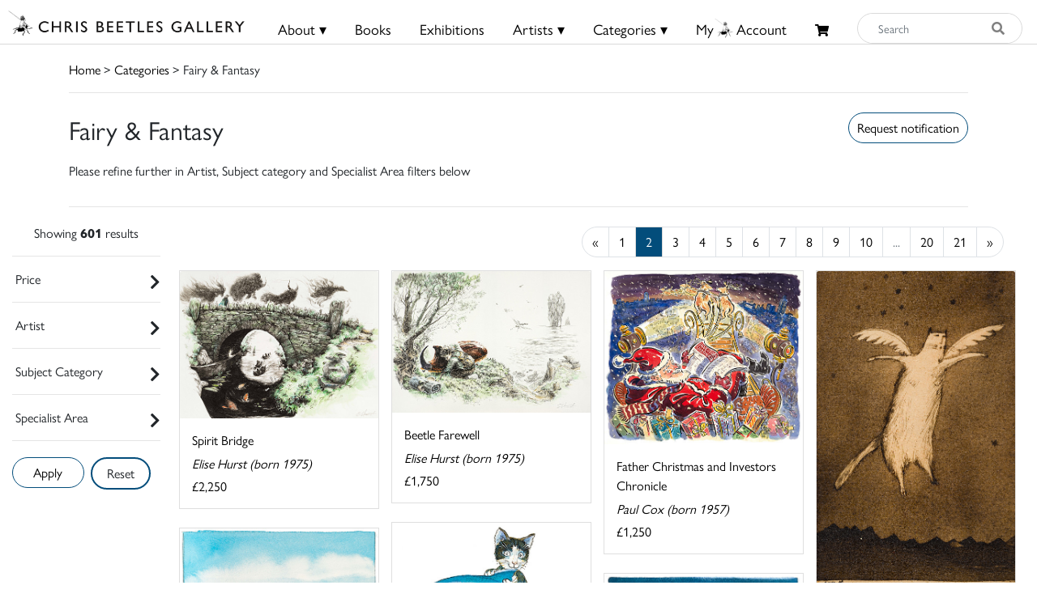

--- FILE ---
content_type: text/html; charset=UTF-8
request_url: https://chrisbeetles.com/category/fairy-amp-fantasy?page=2
body_size: 19875
content:
<!doctype html>
<html lang="en">

<head>
    <title> (Page 2) | Chris Beetles</title>
    <meta name="csrf-token" content="vj59nmBPHxiyrxk8CZhsR7DPliLVXNIXnx2ArB5n">
    <link rel="shortcut icon" href="/img/cb_favicon.png" type="image/x-icon" />
    <meta name="viewport" content="width=device-width, initial-scale=1.0" />


    <meta name="description" content="Browse through the collection of fairy &amp; fantasy artwork we have in stock. The artists in this category include John Morton-Sale, Edmund Joseph Sullivan, John Lawson, and many more. Take a look at our fairy &amp; fantasy artwork for sale at the Chris Beetles Gallery today!">
<meta property="og:title" content="Chris Beetles Gallery">
<meta property="og:description" content="The Chris Beetles Gallery is one of London&#039;s most popular commercial art galleries, specialising in traditional British watercolour, illustration, oil paint">


<script type="application/ld+json">{"@context":"https://schema.org","@type":"WebPage","name":"Over 9000 Thousand!","description":"For those who helped create the Genki Dama"}</script>

            <link href="/css/app.css?id=b97fe63acdf4253f4001ea6175d4dc07" rel="stylesheet" type="text/css">

    <script async src="https://www.googletagmanager.com/gtag/js?id=UA-34416908-1"></script>
    <script>
        window.dataLayer = window.dataLayer || [];

        function gtag() {
            dataLayer.push(arguments);
        }
        gtag('js', new Date());

        gtag('config', 'UA-34416908-1');
    </script>
</head>

<body>

    <div id="header">
    <div class="row">
        <div class="col-8 col-md-5 col-lg-3 mt-1 mt-md-0 pt-md-1" style="padding-left: 10px;">
            <a href="/">
                <img src="/img/logo.png" class="img-fluid mt-md-2" style="max-height:50px;">
            </a>
        </div>

        <div class="col-4 col-md-7 col-lg-9 text-right content-xs-mobile" style="padding-top: 1vh; padding-right: 1vw;">
            <a href="/basket" class="btn">
                <i class="fas fa-shopping-cart" style="font-size:0.8rem;"></i>
                            </a>
            <button style="" class="navbar-toggler toggler-example btn" type="button" data-toggle="collapse"
                data-target="#navbarSupportedContent1" aria-controls="navbarSupportedContent1" aria-expanded="false"
                aria-label="Toggle navigation">
                <span><i class="fa fa-bars fa-1x"></i></span>
            </button>
        </div>
        <!-- Collapsible content -->
        <div class="collapse navbar-collapse content-mobile" id="navbarSupportedContent1">

            <!-- Links -->
            <ul class="navbar-nav mr-auto">


                <div class="row no-gutters">
                    <div class="col-12">
                        <hr />
                    </div>
                    <div class="col-6 text-center">
                        <li class="nav-item"><a class="nav-link" href="/">
                                <h5>Home</h5>
                            </a></li>
                    </div>
                    <div class="col-6 text-center">
                        <li class="nav-item">
                                                            <a class="nav-link" href="/login">
                                    <h5>My Beetles Account</h5>
                                </a>
                                                    </li>
                    </div>

                    <div class="col-6 text-center">
                        <li class="nav-item"><a class="nav-link" href="/about">
                                <h5>About</h5>
                            </a></li>
                    </div>
                    <div class="col-6 text-center">
                        <li class="nav-item"><a class="nav-link" href="/beetles-choice">
                                <h5>Beetles Choice</h5>
                            </a></li>
                    </div>
                    <div class="col-6 text-center">
                        <li class="nav-item"><a class="nav-link" href="/contact-us">
                                <h5>Contact Us</h5>
                            </a></li>
                    </div>
                    <div class="col-6 text-center">
                        <li class="nav-item"><a class="nav-link" href="https://chrisbeetles.com/social-feed">
                                <h5>Social Feeds</h5>
                            </a>
                    </div>

                    <div class="col-12">
                        <hr>
                    </div>
                    <div class="col-6 text-center">
                        <li class="nav-item"><a class="nav-link" href="/books">
                                <h5>Books</h5>
                            </a></li>
                    </div>
                    <div class="col-6 text-center">
                        <li class="nav-item"><a class="nav-link" href="/artists">
                                <h5>Artists</h5>
                            </a></li>
                    </div>
                    <div class="col-6 text-center">
                        <li class="nav-item"><a class="nav-link" href="/categories">
                                <h5>Categories</h5>
                            </a></li>
                    </div>
                    <div class="col-6 text-center">
                        <li class="nav-item"><a class="nav-link" href="https://chrisbeetles.com/specialist-areas">
                                <h5>Specialist Areas</h5>
                            </a></li>
                    </div>
                    <div class="col-6 text-center">
                        <li class="nav-item"><a class="nav-link" href="/exhibitions">
                                <h5>Exhibitions</h5>
                            </a></li>
                    </div>
                    <div class="col-6 text-center">
                        <li class="nav-item"><a class="nav-link" href="https://chrisbeetles.com/artist/estates-and-collections">
                                <h5>Estates</h5>
                            </a></li>
                    </div>
                    <div class="col-6 text-center">
                        <li class="nav-item"><a class="nav-link" href="https://chrisbeetles.com/artists/interviews">
                                <h5>Interviews</h5>
                            </a>
                    </div>
                    
                </div>

            </ul>
            <!-- Links -->
        </div>

        <div class="col-md-3 col-md-7 col-lg-7 text-center content-desktop mt-3 px-0" style="font-size:1rem;">
            <ul id="header-menu" style="padding-top: 3px;">
                <li class="expand">
                    <a href="#" class="underline">About &#9662;</a>
                    <div class="dropdown-content">
                        <a href="/contact-us">Contact</a>
                        <a href="/about">About Us</a>
                        <a href="/beetles-choice">Beetles Choice</a>
                        <a href="/about/faq">FAQ</a>
                        <a href="/about/gallery-services">Gallery Services</a>
                        
                        <a href="/social-feed">Social Feeds</a>
                    </div>
                </li>
                <li><a href="/books" class="underline">Books</a></li>
                <li><a href="/exhibitions" class="underline">Exhibitions</a></li>
                <li class="expand">
                    <a href="#" class="underline">Artists &#9662;</a>
                    <div class="dropdown-content">
                        <a href="/artists">Artists</a>
                        <a href="/artist/estates-and-collections">Estates</a>
                        <a href="/artists/interviews">Interviews</a>
                    </div>
                </li>
                <li class="expand">
                    <a href="#" class="underline">Categories &#9662;</a>
                    <div class="dropdown-content-big">
                        <div class="row">
                            <div class="col-sm-4 text-left" style="border-right: 1px solid black;">
                                <h4><a href="/specialist-areas">Specialist Areas</a></h4>
                                                                    <a
                                        href="/specialist-area/american">American</a><br>
                                                                    <a
                                        href="/specialist-area/books-amp-literary-manuscripts">Books &amp; Literary Manuscripts</a><br>
                                                                    <a
                                        href="/specialist-area/cartoons">Cartoons</a><br>
                                                                    <a
                                        href="/specialist-area/contemporary">Contemporary</a><br>
                                                                    <a
                                        href="/specialist-area/decorative-arts">Decorative Arts</a><br>
                                                                    <a
                                        href="/specialist-area/early-english">Early English</a><br>
                                                                    <a
                                        href="/specialist-area/european-amp-continental">European &amp; Continental</a><br>
                                                                    <a
                                        href="/specialist-area/illustrations">Illustrations</a><br>
                                                                    <a
                                        href="/specialist-area/modern-british">Modern British</a><br>
                                                                    <a
                                        href="/specialist-area/photographs">Photographs</a><br>
                                                                    <a
                                        href="/specialist-area/prints-amp-etchings">Prints &amp; Etchings</a><br>
                                                                    <a
                                        href="/specialist-area/sculpture">Sculpture</a><br>
                                                                    <a
                                        href="/specialist-area/twentieth-century">Twentieth Century</a><br>
                                                                    <a
                                        href="/specialist-area/victorian">Victorian</a><br>
                                                            </div>

                            <div class="col-sm-8 mb-3">
                                <h4 class="text-left ml-3"><a href="/categories">Subject Categories</a></h4>
                                <div class="row">
                                                                            <div class="col-sm-6 text-left">
                                            <a href="/category/animals">Animals</a>
                                        </div>
                                                                            <div class="col-sm-6 text-left">
                                            <a href="/category/architecture">Architecture</a>
                                        </div>
                                                                            <div class="col-sm-6 text-left">
                                            <a href="/category/art-movements-amp-styles">Art Movements &amp; Styles</a>
                                        </div>
                                                                            <div class="col-sm-6 text-left">
                                            <a href="/category/arts-amp-performing-arts">Arts &amp; Performing Arts</a>
                                        </div>
                                                                            <div class="col-sm-6 text-left">
                                            <a href="/category/botanical">Botanical</a>
                                        </div>
                                                                            <div class="col-sm-6 text-left">
                                            <a href="/category/british-counties-amp-regions">British Counties &amp; Regions</a>
                                        </div>
                                                                            <div class="col-sm-6 text-left">
                                            <a href="/category/children">Children</a>
                                        </div>
                                                                            <div class="col-sm-6 text-left">
                                            <a href="/category/cities">Cities</a>
                                        </div>
                                                                            <div class="col-sm-6 text-left">
                                            <a href="/category/countries-amp-regions">Countries &amp; Regions</a>
                                        </div>
                                                                            <div class="col-sm-6 text-left">
                                            <a href="/category/design-amp-interiors">Design &amp; Interiors</a>
                                        </div>
                                                                            <div class="col-sm-6 text-left">
                                            <a href="/category/domestic-life">Domestic Life</a>
                                        </div>
                                                                            <div class="col-sm-6 text-left">
                                            <a href="/category/education">Education</a>
                                        </div>
                                                                            <div class="col-sm-6 text-left">
                                            <a href="/category/environment">Environment</a>
                                        </div>
                                                                            <div class="col-sm-6 text-left">
                                            <a href="/category/fairy-amp-fantasy">Fairy &amp; Fantasy</a>
                                        </div>
                                                                            <div class="col-sm-6 text-left">
                                            <a href="/category/family">Family</a>
                                        </div>
                                                                            <div class="col-sm-6 text-left">
                                            <a href="/category/famous-people">Famous People</a>
                                        </div>
                                                                            <div class="col-sm-6 text-left">
                                            <a href="/category/figures">Figures</a>
                                        </div>
                                                                            <div class="col-sm-6 text-left">
                                            <a href="/category/food-amp-drink">Food &amp; Drink</a>
                                        </div>
                                                                            <div class="col-sm-6 text-left">
                                            <a href="/category/health-amp-lifestyle">Health &amp; Lifestyle</a>
                                        </div>
                                                                            <div class="col-sm-6 text-left">
                                            <a href="/category/historical">Historical</a>
                                        </div>
                                                                            <div class="col-sm-6 text-left">
                                            <a href="/category/hobbies-amp-pastimes">Hobbies &amp; Pastimes</a>
                                        </div>
                                                                            <div class="col-sm-6 text-left">
                                            <a href="/category/humour-amp-satire">Humour &amp; Satire</a>
                                        </div>
                                                                            <div class="col-sm-6 text-left">
                                            <a href="/category/initial-letters-amp-numbers">Initial Letters &amp; Numbers</a>
                                        </div>
                                                                            <div class="col-sm-6 text-left">
                                            <a href="/category/landscapes">Landscapes</a>
                                        </div>
                                                                            <div class="col-sm-6 text-left">
                                            <a href="/category/life-events-amp-traditions">Life Events &amp; Traditions</a>
                                        </div>
                                                                            <div class="col-sm-6 text-left">
                                            <a href="/category/literary">Literary</a>
                                        </div>
                                                                            <div class="col-sm-6 text-left">
                                            <a href="/category/love">Love</a>
                                        </div>
                                                                            <div class="col-sm-6 text-left">
                                            <a href="/category/politics">Politics</a>
                                        </div>
                                                                            <div class="col-sm-6 text-left">
                                            <a href="/category/portraits">Portraits</a>
                                        </div>
                                                                            <div class="col-sm-6 text-left">
                                            <a href="/category/professions-amp-occupations">Professions &amp; Occupations</a>
                                        </div>
                                                                            <div class="col-sm-6 text-left">
                                            <a href="/category/propaganda">Propaganda</a>
                                        </div>
                                                                            <div class="col-sm-6 text-left">
                                            <a href="/category/religion-amp-belief">Religion &amp; Belief</a>
                                        </div>
                                                                            <div class="col-sm-6 text-left">
                                            <a href="/category/satire">Satire</a>
                                        </div>
                                                                            <div class="col-sm-6 text-left">
                                            <a href="/category/science-amp-engineering">Science &amp; Engineering</a>
                                        </div>
                                                                            <div class="col-sm-6 text-left">
                                            <a href="/category/seascape">Seascape</a>
                                        </div>
                                                                            <div class="col-sm-6 text-left">
                                            <a href="/category/seasons-amp-weather">Seasons &amp; Weather</a>
                                        </div>
                                                                            <div class="col-sm-6 text-left">
                                            <a href="/category/sports">Sports</a>
                                        </div>
                                                                            <div class="col-sm-6 text-left">
                                            <a href="/category/still-life">Still Life</a>
                                        </div>
                                                                            <div class="col-sm-6 text-left">
                                            <a href="/category/topography">Topography</a>
                                        </div>
                                                                            <div class="col-sm-6 text-left">
                                            <a href="/category/transport">Transport</a>
                                        </div>
                                                                            <div class="col-sm-6 text-left">
                                            <a href="/category/travel-amp-holidays">Travel &amp; Holidays</a>
                                        </div>
                                                                            <div class="col-sm-6 text-left">
                                            <a href="/category/war">War</a>
                                        </div>
                                                                    </div>
                            </div>
                        </div>
                    </div>
                </li>
                                    <li><a href="/login" class="underline">My<i class="icon-cb-favicon mr-1"></i>Account</a></li>
                                <li><a href="/basket" id="basket-menu"><i class="fas fa-shopping-cart"
                            style="margin-top:6px;font-size:85%;"></i>
                                            </a></li>
            </ul>
        </div>

        

        
        
        
        <div class="col-5 col-md-7 col-md-2 col-lg-2 content-desktop pl-0 pr-2">
            <div>
    <form action="/search" method="GET" id="search_form">
        <input type="hidden" name="_token" value="vj59nmBPHxiyrxk8CZhsR7DPliLVXNIXnx2ArB5n">        <div class="input-group input-group-md mt-0 mt-lg-3">
            <input type="text" name="search_query" class="form-control py-4 py-lg-0" id="search_input"
                placeholder="Search"  required>
            <div class="input-group-append">
                <button id="search_button" type="submit"><i class="fas fa-search"></i></button>
            </div>
        </div>
    </form>
</div>
        </div>
        
    </div>
    <div class="content-mobile">
        <hr class="w-100 mb-2">
        <div class="row">
            <div class="col-12 text-center mb-1 px-0">
                <div>
    <form action="/search" method="GET" id="search_form">
        <input type="hidden" name="_token" value="vj59nmBPHxiyrxk8CZhsR7DPliLVXNIXnx2ArB5n">        <div class="input-group input-group-md mt-0 mt-lg-3">
            <input type="text" name="search_query" class="form-control py-4 py-lg-0" id="search_input"
                placeholder="Search"  required>
            <div class="input-group-append">
                <button id="search_button" type="submit"><i class="fas fa-search"></i></button>
            </div>
        </div>
    </form>
</div>
            </div>
        </div>

    </div>
</div>

    <div id="top-container" class="content-desktop"></div>
    <div id="mobile-margin" class="content-xs-mobile"></div>
    <div class="container">
            <a href="/">Home</a> > <a href="/categories">Categories</a>
     > Fairy &amp; Fantasy
        <hr />
    </div>

    <div>
            <div class="container">
        <div class="row no-gutters">
            <div class="col-12 col-sm-6">
                <h2>Fairy &amp; Fantasy</h2>
                                    <p> Please refine further in Artist, Subject category and Specialist Area filters below </p>
                            </div>
            <div class="col-12 col-sm-6 pt-2 text-sm-right">
                <button class="btn btn-primary" onclick="$('#login_modal').modal('show');">
        Request notification
    </button>

    <div class="modal fade" id="login_modal" tabindex="-1" role="dialog" aria-hidden="true">
        <div class="modal-dialog" role="document">
            <div class="modal-content">
                <div class="modal-header">
                    <h5 class="modal-title" id="label">Login needed</h5>
                    <button type="button" class="close" data-dismiss="modal" aria-label="Close">
                        <span aria-hidden="true">&times;</span>
                    </button>
                </div>
                <div class="modal-body text-left">
                    Please login/create your Beetles Account to receive notifications.
                </div>
                <div class="modal-footer">
                    <button type="button" class="btn btn-primary" data-dismiss="modal">Close</button>
                    <a href="/login" class="btn btn-secondary" id="confirm-remove-artwork">Login</a>
                </div>
            </div>
        </div>
    </div>

            </div>
        </div>
        <hr>
    </div>
    <div class="container-fluid">
        <div class="row">
                            <div class="col-12 col-lg-2" id="filters">
                    <form method="POST" action="/category/fairy-amp-fantasy">
                        <input type="hidden" name="_token" value="vj59nmBPHxiyrxk8CZhsR7DPliLVXNIXnx2ArB5n">
                        <div class="row text-center filter-title">
    <div class="col-12 mt-sm-1">
                            Showing <b>601</b>  results             </div>
</div>
<hr>                        <div class="filter-title">
        <div id="filter-price">
            <span class="pl-1">Price</span>
            <span class="float-right" style="font-size: 20px;">
                <div id="filter-price-expand" class="fa fa-chevron-right rotate"></div>
            </span>
        </div>

        <div id="filter-price-content" style="width:95%; display: none; padding-left: 10px; margin-top:15px;">
            <div class="form-row" style="padding-left: 10px;">
                <div class="form-group col-md-6">
                    <label for="price_min">From:</label>

                                        <select name="price_min" class="form-control form-control-sm">
                                                    )
                            <option  selected  value="0">
                                £0</option>
                                                    )
                            <option  value="100">
                                £100</option>
                                                    )
                            <option  value="250">
                                £250</option>
                                                    )
                            <option  value="500">
                                £500</option>
                                                    )
                            <option  value="1000">
                                £1000</option>
                                                    )
                            <option  value="2500">
                                £2500</option>
                                                    )
                            <option  value="5000">
                                £5000</option>
                                                    )
                            <option  value="7500">
                                £7500</option>
                                                    )
                            <option  value="10000">
                                £10000</option>
                                                    )
                            <option  value="15000">
                                £15000</option>
                                            </select>
                </div>
                <div class="form-group col-md-6">
                    <label for="price_max">To:</label>
                    <select name="price_max" class="form-control form-control-sm">
                        
                                                                                    <option value="250"
                                    >
                                    £250</option>
                                                                                                                <option value="500"
                                    >
                                    £500</option>
                                                                                                                <option value="1000"
                                    >
                                    £1000</option>
                                                                                                                <option value="2500"
                                    >
                                    £2500</option>
                                                                                                                <option value="5000"
                                    >
                                    £5000</option>
                                                                                                                <option value="7500"
                                    >
                                    £7500</option>
                                                                                                                <option value="10000"
                                    >
                                    £10000</option>
                                                                                                                <option value="15000"
                                    >
                                    £15000</option>
                                                                                                                <option value="max"
                                    selected>
                                    £20000+</option>
                                                                        </select>
                </div>
            </div>
        </div>
        <hr>
    </div>

                        <div class="filter-title">
        <div id="filter-artist">
            <span class="pl-1">Artist</span>
                        <span style="float: right;font-size: 20px;">
                <div id="filter-artist-expand" class="fa fa-chevron-right rotate"></div>
            </span>
        </div>
        <div id="filter-artist-content" class="filter-side-content">
            <div class="row">
                                    <div class="col-sm-4">
                        <label><input type="checkbox" name="artist[]"                                 value="162"> Alfred Crowquill (Alfred Henry Forrester) <span
                                class="filter-count">(4)</span></label>
                    </div>
                                    <div class="col-sm-4">
                        <label><input type="checkbox" name="artist[]"                                 value="415"> Ardizzone, Edward CBE RA ARWS RDI <span
                                class="filter-count">(1)</span></label>
                    </div>
                                    <div class="col-sm-4">
                        <label><input type="checkbox" name="artist[]"                                 value="5"> Attwell, Mabel Lucie <span
                                class="filter-count">(9)</span></label>
                    </div>
                                    <div class="col-sm-4">
                        <label><input type="checkbox" name="artist[]"                                 value="145"> Austen, John RBA <span
                                class="filter-count">(1)</span></label>
                    </div>
                                    <div class="col-sm-4">
                        <label><input type="checkbox" name="artist[]"                                 value="640"> Barker, Cicely Mary <span
                                class="filter-count">(1)</span></label>
                    </div>
                                    <div class="col-sm-4">
                        <label><input type="checkbox" name="artist[]"                                 value="180"> Barrett, Angela <span
                                class="filter-count">(3)</span></label>
                    </div>
                                    <div class="col-sm-4">
                        <label><input type="checkbox" name="artist[]"                                 value="1161"> Barton, Les <span
                                class="filter-count">(1)</span></label>
                    </div>
                                    <div class="col-sm-4">
                        <label><input type="checkbox" name="artist[]"                                 value="716"> Baxter, Doreen <span
                                class="filter-count">(2)</span></label>
                    </div>
                                    <div class="col-sm-4">
                        <label><input type="checkbox" name="artist[]"                                 value="6"> Blake, Sir Quentin CBE RDI HRWS <span
                                class="filter-count">(1)</span></label>
                    </div>
                                    <div class="col-sm-4">
                        <label><input type="checkbox" name="artist[]"                                 value="455"> Browne, Gordon RBA RI <span
                                class="filter-count">(6)</span></label>
                    </div>
                                    <div class="col-sm-4">
                        <label><input type="checkbox" name="artist[]"                                 value="42"> Burningham, John <span
                                class="filter-count">(1)</span></label>
                    </div>
                                    <div class="col-sm-4">
                        <label><input type="checkbox" name="artist[]"                                 value="489"> Butler, James MBE RA FRBS RWA <span
                                class="filter-count">(1)</span></label>
                    </div>
                                    <div class="col-sm-4">
                        <label><input type="checkbox" name="artist[]"                                 value="1133"> Cameron, Katharine FRSA RSW ARE <span
                                class="filter-count">(1)</span></label>
                    </div>
                                    <div class="col-sm-4">
                        <label><input type="checkbox" name="artist[]"                                 value="406"> Carse, Duncan <span
                                class="filter-count">(3)</span></label>
                    </div>
                                    <div class="col-sm-4">
                        <label><input type="checkbox" name="artist[]"                                 value="169"> Chesterton, Gilbert Keith <span
                                class="filter-count">(1)</span></label>
                    </div>
                                    <div class="col-sm-4">
                        <label><input type="checkbox" name="artist[]"                                 value="228"> Clark, Emma Chichester <span
                                class="filter-count">(25)</span></label>
                    </div>
                                    <div class="col-sm-4">
                        <label><input type="checkbox" name="artist[]"                                 value="457"> Cobb, Rebecca <span
                                class="filter-count">(1)</span></label>
                    </div>
                                    <div class="col-sm-4">
                        <label><input type="checkbox" name="artist[]"                                 value="1439"> Cole, Herbert <span
                                class="filter-count">(1)</span></label>
                    </div>
                                    <div class="col-sm-4">
                        <label><input type="checkbox" name="artist[]"                                 value="34"> Cox, Paul <span
                                class="filter-count">(10)</span></label>
                    </div>
                                    <div class="col-sm-4">
                        <label><input type="checkbox" name="artist[]"                                 value="227"> Crane, Walter RWS RI ROI <span
                                class="filter-count">(4)</span></label>
                    </div>
                                    <div class="col-sm-4">
                        <label><input type="checkbox" name="artist[]"                                 value="301"> Davidson, Victoria <span
                                class="filter-count">(1)</span></label>
                    </div>
                                    <div class="col-sm-4">
                        <label><input type="checkbox" name="artist[]"                                 value="724"> Davis, Jon <span
                                class="filter-count">(4)</span></label>
                    </div>
                                    <div class="col-sm-4">
                        <label><input type="checkbox" name="artist[]"                                 value="249"> Disney Studio, Walt <span
                                class="filter-count">(1)</span></label>
                    </div>
                                    <div class="col-sm-4">
                        <label><input type="checkbox" name="artist[]"                                 value="87"> Doyle, Charles <span
                                class="filter-count">(27)</span></label>
                    </div>
                                    <div class="col-sm-4">
                        <label><input type="checkbox" name="artist[]"                                 value="142"> Doyle, Richard <span
                                class="filter-count">(4)</span></label>
                    </div>
                                    <div class="col-sm-4">
                        <label><input type="checkbox" name="artist[]"                                 value="117"> Du Maurier, George <span
                                class="filter-count">(10)</span></label>
                    </div>
                                    <div class="col-sm-4">
                        <label><input type="checkbox" name="artist[]"                                 value="358"> Dunlop, Jessie I <span
                                class="filter-count">(1)</span></label>
                    </div>
                                    <div class="col-sm-4">
                        <label><input type="checkbox" name="artist[]"                                 value="212"> Dyson, Will <span
                                class="filter-count">(1)</span></label>
                    </div>
                                    <div class="col-sm-4">
                        <label><input type="checkbox" name="artist[]"                                 value="218"> Egan, Beresford <span
                                class="filter-count">(1)</span></label>
                    </div>
                                    <div class="col-sm-4">
                        <label><input type="checkbox" name="artist[]"                                 value="24"> Emett, Rowland OBE <span
                                class="filter-count">(3)</span></label>
                    </div>
                                    <div class="col-sm-4">
                        <label><input type="checkbox" name="artist[]"                                 value="236"> English School, 19th Century <span
                                class="filter-count">(1)</span></label>
                    </div>
                                    <div class="col-sm-4">
                        <label><input type="checkbox" name="artist[]"                                 value="442"> English School, 20th Century <span
                                class="filter-count">(2)</span></label>
                    </div>
                                    <div class="col-sm-4">
                        <label><input type="checkbox" name="artist[]"                                 value="157"> Folkard, Charles James <span
                                class="filter-count">(8)</span></label>
                    </div>
                                    <div class="col-sm-4">
                        <label><input type="checkbox" name="artist[]"                                 value="382"> Ford, Henry Justice <span
                                class="filter-count">(1)</span></label>
                    </div>
                                    <div class="col-sm-4">
                        <label><input type="checkbox" name="artist[]"                                 value="536"> Ford, Noel FRSA <span
                                class="filter-count">(1)</span></label>
                    </div>
                                    <div class="col-sm-4">
                        <label><input type="checkbox" name="artist[]"                                 value="8"> Foreman, Michael OBE, RDI <span
                                class="filter-count">(121)</span></label>
                    </div>
                                    <div class="col-sm-4">
                        <label><input type="checkbox" name="artist[]"                                 value="271"> Fougasse (Cyril Kenneth Bird CBE) <span
                                class="filter-count">(1)</span></label>
                    </div>
                                    <div class="col-sm-4">
                        <label><input type="checkbox" name="artist[]"                                 value="27"> Fraser, Eric FSIA <span
                                class="filter-count">(2)</span></label>
                    </div>
                                    <div class="col-sm-4">
                        <label><input type="checkbox" name="artist[]"                                 value="503"> Fraser, Gordon <span
                                class="filter-count">(1)</span></label>
                    </div>
                                    <div class="col-sm-4">
                        <label><input type="checkbox" name="artist[]"                                 value="496"> Frost, William Edward RA <span
                                class="filter-count">(1)</span></label>
                    </div>
                                    <div class="col-sm-4">
                        <label><input type="checkbox" name="artist[]"                                 value="258"> Gooden, Stephen <span
                                class="filter-count">(1)</span></label>
                    </div>
                                    <div class="col-sm-4">
                        <label><input type="checkbox" name="artist[]"                                 value="10"> Goodwin, Albert RWS RWA <span
                                class="filter-count">(1)</span></label>
                    </div>
                                    <div class="col-sm-4">
                        <label><input type="checkbox" name="artist[]"                                 value="1354"> Griset, Ernest <span
                                class="filter-count">(1)</span></label>
                    </div>
                                    <div class="col-sm-4">
                        <label><input type="checkbox" name="artist[]"                                 value="1582"> H, I C <span
                                class="filter-count">(1)</span></label>
                    </div>
                                    <div class="col-sm-4">
                        <label><input type="checkbox" name="artist[]"                                 value="398"> Hale, Kathleen OBE <span
                                class="filter-count">(1)</span></label>
                    </div>
                                    <div class="col-sm-4">
                        <label><input type="checkbox" name="artist[]"                                 value="443"> Hall, Amanda <span
                                class="filter-count">(38)</span></label>
                    </div>
                                    <div class="col-sm-4">
                        <label><input type="checkbox" name="artist[]"                                 value="414"> Hampson, Frank <span
                                class="filter-count">(3)</span></label>
                    </div>
                                    <div class="col-sm-4">
                        <label><input type="checkbox" name="artist[]"                                 value="326"> Harrison, Florence <span
                                class="filter-count">(19)</span></label>
                    </div>
                                    <div class="col-sm-4">
                        <label><input type="checkbox" name="artist[]"                                 value="955"> Hartley, James Henry <span
                                class="filter-count">(3)</span></label>
                    </div>
                                    <div class="col-sm-4">
                        <label><input type="checkbox" name="artist[]"                                 value="95"> Hassall, Joan <span
                                class="filter-count">(1)</span></label>
                    </div>
                                    <div class="col-sm-4">
                        <label><input type="checkbox" name="artist[]"                                 value="115"> Hassall, John RI RMS <span
                                class="filter-count">(1)</span></label>
                    </div>
                                    <div class="col-sm-4">
                        <label><input type="checkbox" name="artist[]"                                 value="1578"> Helps, Racey <span
                                class="filter-count">(1)</span></label>
                    </div>
                                    <div class="col-sm-4">
                        <label><input type="checkbox" name="artist[]"                                 value="204"> Hoffnung, Gerard <span
                                class="filter-count">(2)</span></label>
                    </div>
                                    <div class="col-sm-4">
                        <label><input type="checkbox" name="artist[]"                                 value="992"> Hughes, Arthur <span
                                class="filter-count">(3)</span></label>
                    </div>
                                    <div class="col-sm-4">
                        <label><input type="checkbox" name="artist[]"                                 value="1294"> Hurst, Elise <span
                                class="filter-count">(19)</span></label>
                    </div>
                                    <div class="col-sm-4">
                        <label><input type="checkbox" name="artist[]"                                 value="69"> Ivory, Lesley Anne <span
                                class="filter-count">(1)</span></label>
                    </div>
                                    <div class="col-sm-4">
                        <label><input type="checkbox" name="artist[]"                                 value="220"> Jacobs, Helen BWS <span
                                class="filter-count">(4)</span></label>
                    </div>
                                    <div class="col-sm-4">
                        <label><input type="checkbox" name="artist[]"                                 value="1594"> Jacomb-Hood, George Percy MVO RBA RBC RE ROI RP NEAC <span
                                class="filter-count">(1)</span></label>
                    </div>
                                    <div class="col-sm-4">
                        <label><input type="checkbox" name="artist[]"                                 value="595"> Jacques, Robin <span
                                class="filter-count">(4)</span></label>
                    </div>
                                    <div class="col-sm-4">
                        <label><input type="checkbox" name="artist[]"                                 value="865"> Janny, Georg <span
                                class="filter-count">(1)</span></label>
                    </div>
                                    <div class="col-sm-4">
                        <label><input type="checkbox" name="artist[]"                                 value="112"> Jaques, Faith <span
                                class="filter-count">(1)</span></label>
                    </div>
                                    <div class="col-sm-4">
                        <label><input type="checkbox" name="artist[]"                                 value="372"> Lamb, Kathryn Jane <span
                                class="filter-count">(7)</span></label>
                    </div>
                                    <div class="col-sm-4">
                        <label><input type="checkbox" name="artist[]"                                 value="70"> Langley, Jonathan <span
                                class="filter-count">(23)</span></label>
                    </div>
                                    <div class="col-sm-4">
                        <label><input type="checkbox" name="artist[]"                                 value="1591"> Lawson, Cecil Gordon <span
                                class="filter-count">(1)</span></label>
                    </div>
                                    <div class="col-sm-4">
                        <label><input type="checkbox" name="artist[]"                                 value="510"> Lawson, John <span
                                class="filter-count">(1)</span></label>
                    </div>
                                    <div class="col-sm-4">
                        <label><input type="checkbox" name="artist[]"                                 value="223"> Leech, John <span
                                class="filter-count">(2)</span></label>
                    </div>
                                    <div class="col-sm-4">
                        <label><input type="checkbox" name="artist[]"                                 value="61"> Leonard, Michael <span
                                class="filter-count">(1)</span></label>
                    </div>
                                    <div class="col-sm-4">
                        <label><input type="checkbox" name="artist[]"                                 value="515"> Macdonald, Alastair K <span
                                class="filter-count">(1)</span></label>
                    </div>
                                    <div class="col-sm-4">
                        <label><input type="checkbox" name="artist[]"                                 value="493"> Magerl, Caroline <span
                                class="filter-count">(10)</span></label>
                    </div>
                                    <div class="col-sm-4">
                        <label><input type="checkbox" name="artist[]"                                 value="35"> Matt (Matthew Pritchett MBE) <span
                                class="filter-count">(4)</span></label>
                    </div>
                                    <div class="col-sm-4">
                        <label><input type="checkbox" name="artist[]"                                 value="746"> McDonald, Atholl <span
                                class="filter-count">(3)</span></label>
                    </div>
                                    <div class="col-sm-4">
                        <label><input type="checkbox" name="artist[]"                                 value="283"> McLachlan, Edward <span
                                class="filter-count">(10)</span></label>
                    </div>
                                    <div class="col-sm-4">
                        <label><input type="checkbox" name="artist[]"                                 value="555"> Midda, Sara <span
                                class="filter-count">(8)</span></label>
                    </div>
                                    <div class="col-sm-4">
                        <label><input type="checkbox" name="artist[]"                                 value="179"> Morton-Sale, Isobel <span
                                class="filter-count">(2)</span></label>
                    </div>
                                    <div class="col-sm-4">
                        <label><input type="checkbox" name="artist[]"                                 value="74"> Morton-Sale, John <span
                                class="filter-count">(1)</span></label>
                    </div>
                                    <div class="col-sm-4">
                        <label><input type="checkbox" name="artist[]"                                 value="160"> Neasom, Norman RWS RBSA SAS <span
                                class="filter-count">(2)</span></label>
                    </div>
                                    <div class="col-sm-4">
                        <label><input type="checkbox" name="artist[]"                                 value="1352"> Neilson, Harry B <span
                                class="filter-count">(4)</span></label>
                    </div>
                                    <div class="col-sm-4">
                        <label><input type="checkbox" name="artist[]"                                 value="280"> Newman, Nick <span
                                class="filter-count">(1)</span></label>
                    </div>
                                    <div class="col-sm-4">
                        <label><input type="checkbox" name="artist[]"                                 value="1583"> Norfield, Edgar <span
                                class="filter-count">(1)</span></label>
                    </div>
                                    <div class="col-sm-4">
                        <label><input type="checkbox" name="artist[]"                                 value="266"> Paton, Sir Joseph Noel RSA <span
                                class="filter-count">(2)</span></label>
                    </div>
                                    <div class="col-sm-4">
                        <label><input type="checkbox" name="artist[]"                                 value="544"> Paul Mak (Pavel Ivanov) <span
                                class="filter-count">(3)</span></label>
                    </div>
                                    <div class="col-sm-4">
                        <label><input type="checkbox" name="artist[]"                                 value="14"> Peake, Mervyn <span
                                class="filter-count">(2)</span></label>
                    </div>
                                    <div class="col-sm-4">
                        <label><input type="checkbox" name="artist[]"                                 value="267"> Pearse, Susan Beatrice <span
                                class="filter-count">(3)</span></label>
                    </div>
                                    <div class="col-sm-4">
                        <label><input type="checkbox" name="artist[]"                                 value="481"> Pickersgill, Frederick Richard RA <span
                                class="filter-count">(1)</span></label>
                    </div>
                                    <div class="col-sm-4">
                        <label><input type="checkbox" name="artist[]"                                 value="439"> Pinkney, Jane <span
                                class="filter-count">(7)</span></label>
                    </div>
                                    <div class="col-sm-4">
                        <label><input type="checkbox" name="artist[]"                                 value="290"> Plazzotta, Enzo <span
                                class="filter-count">(1)</span></label>
                    </div>
                                    <div class="col-sm-4">
                        <label><input type="checkbox" name="artist[]"                                 value="138"> Rackham, Arthur VPRWS <span
                                class="filter-count">(9)</span></label>
                    </div>
                                    <div class="col-sm-4">
                        <label><input type="checkbox" name="artist[]"                                 value="337"> Raymonde, Roy <span
                                class="filter-count">(1)</span></label>
                    </div>
                                    <div class="col-sm-4">
                        <label><input type="checkbox" name="artist[]"                                 value="250"> Reitherman, Wolfgang <span
                                class="filter-count">(1)</span></label>
                    </div>
                                    <div class="col-sm-4">
                        <label><input type="checkbox" name="artist[]"                                 value="1539"> Robertson, Walford Graham RBA ROI RP <span
                                class="filter-count">(1)</span></label>
                    </div>
                                    <div class="col-sm-4">
                        <label><input type="checkbox" name="artist[]"                                 value="101"> Robinson, Charles RI <span
                                class="filter-count">(33)</span></label>
                    </div>
                                    <div class="col-sm-4">
                        <label><input type="checkbox" name="artist[]"                                 value="102"> Robinson, Thomas Heath <span
                                class="filter-count">(2)</span></label>
                    </div>
                                    <div class="col-sm-4">
                        <label><input type="checkbox" name="artist[]"                                 value="103"> Robinson, William Heath <span
                                class="filter-count">(17)</span></label>
                    </div>
                                    <div class="col-sm-4">
                        <label><input type="checkbox" name="artist[]"                                 value="1293"> Ross, Tony <span
                                class="filter-count">(1)</span></label>
                    </div>
                                    <div class="col-sm-4">
                        <label><input type="checkbox" name="artist[]"                                 value="146"> Rountree, Harry <span
                                class="filter-count">(2)</span></label>
                    </div>
                                    <div class="col-sm-4">
                        <label><input type="checkbox" name="artist[]"                                 value="222"> Rowlandson, Thomas <span
                                class="filter-count">(1)</span></label>
                    </div>
                                    <div class="col-sm-4">
                        <label><input type="checkbox" name="artist[]"                                 value="17"> Searle, Ronald CBE HRWS <span
                                class="filter-count">(1)</span></label>
                    </div>
                                    <div class="col-sm-4">
                        <label><input type="checkbox" name="artist[]"                                 value="59"> Shepard, Ernest Howard MC OBE <span
                                class="filter-count">(5)</span></label>
                    </div>
                                    <div class="col-sm-4">
                        <label><input type="checkbox" name="artist[]"                                 value="336"> Shepperson, Claude Allin ARA ARWS ARE RI <span
                                class="filter-count">(1)</span></label>
                    </div>
                                    <div class="col-sm-4">
                        <label><input type="checkbox" name="artist[]"                                 value="448"> Sheringham, George PS RDI <span
                                class="filter-count">(1)</span></label>
                    </div>
                                    <div class="col-sm-4">
                        <label><input type="checkbox" name="artist[]"                                 value="364"> Sime, Sidney Herbert <span
                                class="filter-count">(1)</span></label>
                    </div>
                                    <div class="col-sm-4">
                        <label><input type="checkbox" name="artist[]"                                 value="153"> Soper, George RE <span
                                class="filter-count">(1)</span></label>
                    </div>
                                    <div class="col-sm-4">
                        <label><input type="checkbox" name="artist[]"                                 value="344"> Sorel, Edward <span
                                class="filter-count">(2)</span></label>
                    </div>
                                    <div class="col-sm-4">
                        <label><input type="checkbox" name="artist[]"                                 value="469"> Stott, Bill <span
                                class="filter-count">(4)</span></label>
                    </div>
                                    <div class="col-sm-4">
                        <label><input type="checkbox" name="artist[]"                                 value="175"> Sullivan, Edmund Joseph RWS RE IS <span
                                class="filter-count">(4)</span></label>
                    </div>
                                    <div class="col-sm-4">
                        <label><input type="checkbox" name="artist[]"                                 value="119"> Tarrant, Margaret <span
                                class="filter-count">(10)</span></label>
                    </div>
                                    <div class="col-sm-4">
                        <label><input type="checkbox" name="artist[]"                                 value="1492"> Tennant, Stephen <span
                                class="filter-count">(1)</span></label>
                    </div>
                                    <div class="col-sm-4">
                        <label><input type="checkbox" name="artist[]"                                 value="395"> Thomas, Bert MBE PS <span
                                class="filter-count">(1)</span></label>
                    </div>
                                    <div class="col-sm-4">
                        <label><input type="checkbox" name="artist[]"                                 value="879"> Timlin, William Mitcheson <span
                                class="filter-count">(1)</span></label>
                    </div>
                                    <div class="col-sm-4">
                        <label><input type="checkbox" name="artist[]"                                 value="1255"> Tourtel, Mary <span
                                class="filter-count">(1)</span></label>
                    </div>
                                    <div class="col-sm-4">
                        <label><input type="checkbox" name="artist[]"                                 value="1175"> Trog (Wally Fawkes) <span
                                class="filter-count">(7)</span></label>
                    </div>
                                    <div class="col-sm-4">
                        <label><input type="checkbox" name="artist[]"                                 value="91"> Van Abb&eacute;, Salomon RBA ARE <span
                                class="filter-count">(4)</span></label>
                    </div>
                                    <div class="col-sm-4">
                        <label><input type="checkbox" name="artist[]"                                 value="944"> Verney, Sir John MC RBA <span
                                class="filter-count">(1)</span></label>
                    </div>
                                    <div class="col-sm-4">
                        <label><input type="checkbox" name="artist[]"                                 value="140"> Walker, William Henry Romaine ARIBA <span
                                class="filter-count">(4)</span></label>
                    </div>
                                    <div class="col-sm-4">
                        <label><input type="checkbox" name="artist[]"                                 value="1525"> Wheeler, Dorothy <span
                                class="filter-count">(1)</span></label>
                    </div>
                                    <div class="col-sm-4">
                        <label><input type="checkbox" name="artist[]"                                 value="232"> Williams, Mike <span
                                class="filter-count">(3)</span></label>
                    </div>
                                    <div class="col-sm-4">
                        <label><input type="checkbox" name="artist[]"                                 value="78"> Willis, Lucy RWA <span
                                class="filter-count">(1)</span></label>
                    </div>
                                    <div class="col-sm-4">
                        <label><input type="checkbox" name="artist[]"                                 value="209"> Wright, Alan <span
                                class="filter-count">(1)</span></label>
                    </div>
                            </div>
            <input type="submit" class="btn btn-primary float-right" value="Apply">
        </div>
        <hr>
    </div>

                        <div class="filter-title">
        <div id="filter-subject-category">
            <span class="pl-1">Subject Category</span>
                        <span style="float: right;font-size: 20px;">
                <div id="filter-subject-category-expand" class="fa fa-chevron-right rotate"></div>
            </span>
        </div>
        <div id="filter-subject-category-content" class="filter-side-content">

            <div class="row">

                                    
                                            <div class="col-12 col-sm-6 col-md-4 col-xl-3 mt-4">
                            <hr style="margin-bottom: 5px; margin-top: 0;">
                            <h5 style="font-weight:bold;"><input type="checkbox" class="parent-checkbox"
                                    id="parent-24" name="subject_category[]"
                                                                        value="24">
                                Literary </h5>

                                                            <input type="checkbox" class="parent-24" name="subject_category[]"
                                     value="207">
                                American <span
                                    class="filter-count">(1)</span><br>
                                                            <input type="checkbox" class="parent-24" name="subject_category[]"
                                     value="269">
                                Arabian Nights <span
                                    class="filter-count">(1)</span><br>
                                                            <input type="checkbox" class="parent-24" name="subject_category[]"
                                     value="469">
                                Biblical <span
                                    class="filter-count">(2)</span><br>
                                                            <input type="checkbox" class="parent-24" name="subject_category[]"
                                     value="351">
                                Biographical <span
                                    class="filter-count">(7)</span><br>
                                                            <input type="checkbox" class="parent-24" name="subject_category[]"
                                     value="92">
                                Book Covers &amp; Jackets <span
                                    class="filter-count">(4)</span><br>
                                                            <input type="checkbox" class="parent-24" name="subject_category[]"
                                     value="57">
                                Charles Dickens <span
                                    class="filter-count">(1)</span><br>
                                                            <input type="checkbox" class="parent-24" name="subject_category[]"
                                     value="85">
                                Children's Literature <span
                                    class="filter-count">(209)</span><br>
                                                            <input type="checkbox" class="parent-24" name="subject_category[]"
                                     value="748">
                                Comics <span
                                    class="filter-count">(3)</span><br>
                                                            <input type="checkbox" class="parent-24" name="subject_category[]"
                                     value="477">
                                Don Quixote <span
                                    class="filter-count">(1)</span><br>
                                                            <input type="checkbox" class="parent-24" name="subject_category[]"
                                     value="556">
                                Fables <span
                                    class="filter-count">(9)</span><br>
                                                            <input type="checkbox" class="parent-24" name="subject_category[]"
                                     value="86">
                                Fairy Tales <span
                                    class="filter-count">(140)</span><br>
                                                            <input type="checkbox" class="parent-24" name="subject_category[]"
                                     value="90">
                                Grimm's Fairy Tales <span
                                    class="filter-count">(22)</span><br>
                                                            <input type="checkbox" class="parent-24" name="subject_category[]"
                                     value="476">
                                Gulliver's Travels <span
                                    class="filter-count">(3)</span><br>
                                                            <input type="checkbox" class="parent-24" name="subject_category[]"
                                     value="60">
                                Hans Christian Andersen <span
                                    class="filter-count">(15)</span><br>
                                                            <input type="checkbox" class="parent-24" name="subject_category[]"
                                     value="667">
                                Horror <span
                                    class="filter-count">(1)</span><br>
                                                            <input type="checkbox" class="parent-24" name="subject_category[]"
                                     value="671">
                                Humour <span
                                    class="filter-count">(1)</span><br>
                                                            <input type="checkbox" class="parent-24" name="subject_category[]"
                                     value="364">
                                Lewis Carroll <span
                                    class="filter-count">(4)</span><br>
                                                            <input type="checkbox" class="parent-24" name="subject_category[]"
                                     value="724">
                                Magazines <span
                                    class="filter-count">(1)</span><br>
                                                            <input type="checkbox" class="parent-24" name="subject_category[]"
                                     value="174">
                                Myths &amp; Legends <span
                                    class="filter-count">(26)</span><br>
                                                            <input type="checkbox" class="parent-24" name="subject_category[]"
                                     value="224">
                                Nursery Rhymes <span
                                    class="filter-count">(3)</span><br>
                                                            <input type="checkbox" class="parent-24" name="subject_category[]"
                                     value="275">
                                Poetry <span
                                    class="filter-count">(15)</span><br>
                                                            <input type="checkbox" class="parent-24" name="subject_category[]"
                                     value="294">
                                Punch <span
                                    class="filter-count">(3)</span><br>
                                                            <input type="checkbox" class="parent-24" name="subject_category[]"
                                     value="344">
                                Science Fiction <span
                                    class="filter-count">(3)</span><br>
                                                            <input type="checkbox" class="parent-24" name="subject_category[]"
                                     value="206">
                                Shakespeare <span
                                    class="filter-count">(4)</span><br>
                                                    </div>
                                                        
                                            <div class="col-12 col-sm-6 col-md-4 col-xl-3 mt-4">
                            <hr style="margin-bottom: 5px; margin-top: 0;">
                            <h5 style="font-weight:bold;"><input type="checkbox" class="parent-checkbox"
                                    id="parent-3" name="subject_category[]"
                                                                        value="3">
                                Animals </h5>

                                                            <input type="checkbox" class="parent-3" name="subject_category[]"
                                     value="223">
                                Aquatic Animals <span
                                    class="filter-count">(3)</span><br>
                                                            <input type="checkbox" class="parent-3" name="subject_category[]"
                                     value="433">
                                Bears <span
                                    class="filter-count">(6)</span><br>
                                                            <input type="checkbox" class="parent-3" name="subject_category[]"
                                     value="165">
                                Birds <span
                                    class="filter-count">(22)</span><br>
                                                            <input type="checkbox" class="parent-3" name="subject_category[]"
                                     value="80">
                                Cats <span
                                    class="filter-count">(14)</span><br>
                                                            <input type="checkbox" class="parent-3" name="subject_category[]"
                                     value="243">
                                Cows &amp; Cattle <span
                                    class="filter-count">(2)</span><br>
                                                            <input type="checkbox" class="parent-3" name="subject_category[]"
                                     value="181">
                                Dogs <span
                                    class="filter-count">(9)</span><br>
                                                            <input type="checkbox" class="parent-3" name="subject_category[]"
                                     value="84">
                                Farm Animals <span
                                    class="filter-count">(4)</span><br>
                                                            <input type="checkbox" class="parent-3" name="subject_category[]"
                                     value="289">
                                Fish <span
                                    class="filter-count">(5)</span><br>
                                                            <input type="checkbox" class="parent-3" name="subject_category[]"
                                     value="220">
                                Frogs &amp; Toads <span
                                    class="filter-count">(2)</span><br>
                                                            <input type="checkbox" class="parent-3" name="subject_category[]"
                                     value="99">
                                Horses <span
                                    class="filter-count">(11)</span><br>
                                                            <input type="checkbox" class="parent-3" name="subject_category[]"
                                     value="236">
                                Imaginary Animals <span
                                    class="filter-count">(20)</span><br>
                                                            <input type="checkbox" class="parent-3" name="subject_category[]"
                                     value="176">
                                Insects <span
                                    class="filter-count">(5)</span><br>
                                                            <input type="checkbox" class="parent-3" name="subject_category[]"
                                     value="222">
                                Mice &amp; Small Rodents <span
                                    class="filter-count">(16)</span><br>
                                                            <input type="checkbox" class="parent-3" name="subject_category[]"
                                     value="197">
                                Monkeys &amp; Apes <span
                                    class="filter-count">(6)</span><br>
                                                            <input type="checkbox" class="parent-3" name="subject_category[]"
                                     value="226">
                                Pigs <span
                                    class="filter-count">(2)</span><br>
                                                            <input type="checkbox" class="parent-3" name="subject_category[]"
                                     value="382">
                                Prehistoric Animals <span
                                    class="filter-count">(1)</span><br>
                                                            <input type="checkbox" class="parent-3" name="subject_category[]"
                                     value="221">
                                Rabbits &amp; Hares <span
                                    class="filter-count">(4)</span><br>
                                                            <input type="checkbox" class="parent-3" name="subject_category[]"
                                     value="171">
                                Reptiles <span
                                    class="filter-count">(6)</span><br>
                                                            <input type="checkbox" class="parent-3" name="subject_category[]"
                                     value="374">
                                Sheep <span
                                    class="filter-count">(2)</span><br>
                                                            <input type="checkbox" class="parent-3" name="subject_category[]"
                                     value="166">
                                Wild Animals <span
                                    class="filter-count">(13)</span><br>
                                                            <input type="checkbox" class="parent-3" name="subject_category[]"
                                     value="78">
                                Wildlife (British) <span
                                    class="filter-count">(3)</span><br>
                                                    </div>
                                                        
                                            <div class="col-12 col-sm-6 col-md-4 col-xl-3 mt-4">
                            <hr style="margin-bottom: 5px; margin-top: 0;">
                            <h5 style="font-weight:bold;"><input type="checkbox" class="parent-checkbox"
                                    id="parent-25" name="subject_category[]"
                                                                        value="25">
                                Fairy &amp; Fantasy </h5>

                                                            <input type="checkbox" class="parent-25" name="subject_category[]"
                                     value="66">
                                Angels <span
                                    class="filter-count">(16)</span><br>
                                                            <input type="checkbox" class="parent-25" name="subject_category[]"
                                     value="268">
                                Animal Characters <span
                                    class="filter-count">(56)</span><br>
                                                            <input type="checkbox" class="parent-25" name="subject_category[]"
                                     value="684">
                                Devils &amp; Demons <span
                                    class="filter-count">(7)</span><br>
                                                            <input type="checkbox" class="parent-25" name="subject_category[]"
                                     value="357">
                                Dragons <span
                                    class="filter-count">(10)</span><br>
                                                            <input type="checkbox" class="parent-25" name="subject_category[]"
                                     value="589">
                                Dreams <span
                                    class="filter-count">(4)</span><br>
                                                            <input type="checkbox" class="parent-25" name="subject_category[]"
                                     value="643">
                                Elves &amp; Pixies <span
                                    class="filter-count">(12)</span><br>
                                                            <input type="checkbox" class="parent-25" name="subject_category[]"
                                     value="354">
                                Fairies <span
                                    class="filter-count">(47)</span><br>
                                                            <input type="checkbox" class="parent-25" name="subject_category[]"
                                     value="474">
                                Ghosts <span
                                    class="filter-count">(17)</span><br>
                                                            <input type="checkbox" class="parent-25" name="subject_category[]"
                                     value="173">
                                Giants <span
                                    class="filter-count">(20)</span><br>
                                                            <input type="checkbox" class="parent-25" name="subject_category[]"
                                     value="559">
                                Goblins &amp; Gnomes <span
                                    class="filter-count">(10)</span><br>
                                                            <input type="checkbox" class="parent-25" name="subject_category[]"
                                     value="356">
                                Magic <span
                                    class="filter-count">(39)</span><br>
                                                            <input type="checkbox" class="parent-25" name="subject_category[]"
                                     value="475">
                                Mermaids &amp; Mermen <span
                                    class="filter-count">(12)</span><br>
                                                            <input type="checkbox" class="parent-25" name="subject_category[]"
                                     value="267">
                                Monsters <span
                                    class="filter-count">(29)</span><br>
                                                            <input type="checkbox" class="parent-25" name="subject_category[]"
                                     value="641">
                                Pirates <span
                                    class="filter-count">(15)</span><br>
                                                            <input type="checkbox" class="parent-25" name="subject_category[]"
                                     value="727">
                                Santa Claus / Father Christmas <span
                                    class="filter-count">(6)</span><br>
                                                            <input type="checkbox" class="parent-25" name="subject_category[]"
                                     value="524">
                                Supernatural <span
                                    class="filter-count">(14)</span><br>
                                                            <input type="checkbox" class="parent-25" name="subject_category[]"
                                     value="352">
                                Witches &amp; Wizards <span
                                    class="filter-count">(28)</span><br>
                                                    </div>
                                                        
                                            <div class="col-12 col-sm-6 col-md-4 col-xl-3 mt-4">
                            <hr style="margin-bottom: 5px; margin-top: 0;">
                            <h5 style="font-weight:bold;"><input type="checkbox" class="parent-checkbox"
                                    id="parent-8" name="subject_category[]"
                                                                        value="8">
                                Landscapes </h5>

                                                            <input type="checkbox" class="parent-8" name="subject_category[]"
                                     value="136">
                                Coastal &amp; Shore <span
                                    class="filter-count">(5)</span><br>
                                                            <input type="checkbox" class="parent-8" name="subject_category[]"
                                     value="359">
                                Desert <span
                                    class="filter-count">(1)</span><br>
                                                            <input type="checkbox" class="parent-8" name="subject_category[]"
                                     value="228">
                                Gardens <span
                                    class="filter-count">(1)</span><br>
                                                            <input type="checkbox" class="parent-8" name="subject_category[]"
                                     value="328">
                                Graveyards &amp; Tombs <span
                                    class="filter-count">(1)</span><br>
                                                            <input type="checkbox" class="parent-8" name="subject_category[]"
                                     value="580">
                                Imaginary &amp; Capriccio <span
                                    class="filter-count">(9)</span><br>
                                                            <input type="checkbox" class="parent-8" name="subject_category[]"
                                     value="53">
                                Industrial <span
                                    class="filter-count">(2)</span><br>
                                                            <input type="checkbox" class="parent-8" name="subject_category[]"
                                     value="150">
                                Moonlight / Nocturne <span
                                    class="filter-count">(5)</span><br>
                                                            <input type="checkbox" class="parent-8" name="subject_category[]"
                                     value="87">
                                Mountains &amp; Hills <span
                                    class="filter-count">(2)</span><br>
                                                            <input type="checkbox" class="parent-8" name="subject_category[]"
                                     value="186">
                                Ports &amp; Harbours <span
                                    class="filter-count">(1)</span><br>
                                                            <input type="checkbox" class="parent-8" name="subject_category[]"
                                     value="110">
                                Rivers <span
                                    class="filter-count">(2)</span><br>
                                                            <input type="checkbox" class="parent-8" name="subject_category[]"
                                     value="112">
                                Rural <span
                                    class="filter-count">(3)</span><br>
                                                            <input type="checkbox" class="parent-8" name="subject_category[]"
                                     value="227">
                                Seascape <span
                                    class="filter-count">(7)</span><br>
                                                            <input type="checkbox" class="parent-8" name="subject_category[]"
                                     value="245">
                                Sunsets &amp; Sunrises <span
                                    class="filter-count">(1)</span><br>
                                                            <input type="checkbox" class="parent-8" name="subject_category[]"
                                     value="82">
                                Townscapes <span
                                    class="filter-count">(2)</span><br>
                                                            <input type="checkbox" class="parent-8" name="subject_category[]"
                                     value="125">
                                Villages <span
                                    class="filter-count">(1)</span><br>
                                                            <input type="checkbox" class="parent-8" name="subject_category[]"
                                     value="543">
                                Waterfalls <span
                                    class="filter-count">(1)</span><br>
                                                            <input type="checkbox" class="parent-8" name="subject_category[]"
                                     value="117">
                                Woods &amp; Forests <span
                                    class="filter-count">(3)</span><br>
                                                    </div>
                                                        
                                            <div class="col-12 col-sm-6 col-md-4 col-xl-3 mt-4">
                            <hr style="margin-bottom: 5px; margin-top: 0;">
                            <h5 style="font-weight:bold;"><input type="checkbox" class="parent-checkbox"
                                    id="parent-13" name="subject_category[]"
                                                                        value="13">
                                Professions &amp; Occupations </h5>

                                                            <input type="checkbox" class="parent-13" name="subject_category[]"
                                     value="192">
                                Accountancy <span
                                    class="filter-count">(1)</span><br>
                                                            <input type="checkbox" class="parent-13" name="subject_category[]"
                                     value="592">
                                Armed Forces: Army <span
                                    class="filter-count">(1)</span><br>
                                                            <input type="checkbox" class="parent-13" name="subject_category[]"
                                     value="593">
                                Armed Forces: Navy <span
                                    class="filter-count">(2)</span><br>
                                                            <input type="checkbox" class="parent-13" name="subject_category[]"
                                     value="193">
                                Banking &amp; Finance <span
                                    class="filter-count">(3)</span><br>
                                                            <input type="checkbox" class="parent-13" name="subject_category[]"
                                     value="365">
                                Catering <span
                                    class="filter-count">(1)</span><br>
                                                            <input type="checkbox" class="parent-13" name="subject_category[]"
                                     value="683">
                                Computers <span
                                    class="filter-count">(1)</span><br>
                                                            <input type="checkbox" class="parent-13" name="subject_category[]"
                                     value="248">
                                Engineering <span
                                    class="filter-count">(1)</span><br>
                                                            <input type="checkbox" class="parent-13" name="subject_category[]"
                                     value="366">
                                Estate Agents &amp; Property Developers <span
                                    class="filter-count">(1)</span><br>
                                                            <input type="checkbox" class="parent-13" name="subject_category[]"
                                     value="106">
                                Farming <span
                                    class="filter-count">(1)</span><br>
                                                            <input type="checkbox" class="parent-13" name="subject_category[]"
                                     value="205">
                                Manual Work <span
                                    class="filter-count">(1)</span><br>
                                                            <input type="checkbox" class="parent-13" name="subject_category[]"
                                     value="288">
                                Religion <span
                                    class="filter-count">(1)</span><br>
                                                            <input type="checkbox" class="parent-13" name="subject_category[]"
                                     value="613">
                                Scientist <span
                                    class="filter-count">(1)</span><br>
                                                            <input type="checkbox" class="parent-13" name="subject_category[]"
                                     value="225">
                                Writing &amp; Journalism <span
                                    class="filter-count">(1)</span><br>
                                                    </div>
                                                        
                                            <div class="col-12 col-sm-6 col-md-4 col-xl-3 mt-4">
                            <hr style="margin-bottom: 5px; margin-top: 0;">
                            <h5 style="font-weight:bold;"><input type="checkbox" class="parent-checkbox"
                                    id="parent-38" name="subject_category[]"
                                                                        value="38">
                                Countries &amp; Regions </h5>

                                                            <input type="checkbox" class="parent-38" name="subject_category[]"
                                     value="172">
                                Australia <span
                                    class="filter-count">(19)</span><br>
                                                            <input type="checkbox" class="parent-38" name="subject_category[]"
                                     value="177">
                                China <span
                                    class="filter-count">(1)</span><br>
                                                            <input type="checkbox" class="parent-38" name="subject_category[]"
                                     value="396">
                                England <span
                                    class="filter-count">(3)</span><br>
                                                            <input type="checkbox" class="parent-38" name="subject_category[]"
                                     value="327">
                                India <span
                                    class="filter-count">(3)</span><br>
                                                            <input type="checkbox" class="parent-38" name="subject_category[]"
                                     value="297">
                                Iran <span
                                    class="filter-count">(1)</span><br>
                                                            <input type="checkbox" class="parent-38" name="subject_category[]"
                                     value="393">
                                Ireland <span
                                    class="filter-count">(1)</span><br>
                                                            <input type="checkbox" class="parent-38" name="subject_category[]"
                                     value="81">
                                Italy <span
                                    class="filter-count">(1)</span><br>
                                                            <input type="checkbox" class="parent-38" name="subject_category[]"
                                     value="175">
                                Japan <span
                                    class="filter-count">(4)</span><br>
                                                            <input type="checkbox" class="parent-38" name="subject_category[]"
                                     value="408">
                                Middle East <span
                                    class="filter-count">(3)</span><br>
                                                            <input type="checkbox" class="parent-38" name="subject_category[]"
                                     value="242">
                                New Zealand <span
                                    class="filter-count">(1)</span><br>
                                                            <input type="checkbox" class="parent-38" name="subject_category[]"
                                     value="131">
                                Scotland <span
                                    class="filter-count">(4)</span><br>
                                                            <input type="checkbox" class="parent-38" name="subject_category[]"
                                     value="54">
                                Wales <span
                                    class="filter-count">(2)</span><br>
                                                    </div>
                                                        
                                            <div class="col-12 col-sm-6 col-md-4 col-xl-3 mt-4">
                            <hr style="margin-bottom: 5px; margin-top: 0;">
                            <h5 style="font-weight:bold;"><input type="checkbox" class="parent-checkbox"
                                    id="parent-10" name="subject_category[]"
                                                                        value="10">
                                Arts &amp; Performing Arts </h5>

                                                            <input type="checkbox" class="parent-10" name="subject_category[]"
                                     value="72">
                                Art &amp; Artists <span
                                    class="filter-count">(6)</span><br>
                                                            <input type="checkbox" class="parent-10" name="subject_category[]"
                                     value="253">
                                Ballet &amp; Dance <span
                                    class="filter-count">(5)</span><br>
                                                            <input type="checkbox" class="parent-10" name="subject_category[]"
                                     value="331">
                                Comedians <span
                                    class="filter-count">(1)</span><br>
                                                            <input type="checkbox" class="parent-10" name="subject_category[]"
                                     value="109">
                                Exhibitions <span
                                    class="filter-count">(1)</span><br>
                                                            <input type="checkbox" class="parent-10" name="subject_category[]"
                                     value="64">
                                Music <span
                                    class="filter-count">(16)</span><br>
                                                            <input type="checkbox" class="parent-10" name="subject_category[]"
                                     value="274">
                                Opera <span
                                    class="filter-count">(1)</span><br>
                                                            <input type="checkbox" class="parent-10" name="subject_category[]"
                                     value="649">
                                Sculpture <span
                                    class="filter-count">(1)</span><br>
                                                            <input type="checkbox" class="parent-10" name="subject_category[]"
                                     value="183">
                                Television <span
                                    class="filter-count">(1)</span><br>
                                                            <input type="checkbox" class="parent-10" name="subject_category[]"
                                     value="182">
                                Theatre <span
                                    class="filter-count">(2)</span><br>
                                                    </div>
                                                        
                                            <div class="col-12 col-sm-6 col-md-4 col-xl-3 mt-4">
                            <hr style="margin-bottom: 5px; margin-top: 0;">
                            <h5 style="font-weight:bold;"><input type="checkbox" class="parent-checkbox"
                                    id="parent-17" name="subject_category[]"
                                                                        value="17">
                                Transport </h5>

                                                            <input type="checkbox" class="parent-17" name="subject_category[]"
                                     value="94">
                                Boats &amp; Ships <span
                                    class="filter-count">(11)</span><br>
                                                            <input type="checkbox" class="parent-17" name="subject_category[]"
                                     value="334">
                                Commuting <span
                                    class="filter-count">(1)</span><br>
                                                            <input type="checkbox" class="parent-17" name="subject_category[]"
                                     value="345">
                                Helicopters <span
                                    class="filter-count">(1)</span><br>
                                                            <input type="checkbox" class="parent-17" name="subject_category[]"
                                     value="281">
                                Horse Drawn Vehicles <span
                                    class="filter-count">(1)</span><br>
                                                            <input type="checkbox" class="parent-17" name="subject_category[]"
                                     value="293">
                                Hot Air Balloons <span
                                    class="filter-count">(2)</span><br>
                                                            <input type="checkbox" class="parent-17" name="subject_category[]"
                                     value="329">
                                Motor Bikes &amp; Bicycles <span
                                    class="filter-count">(1)</span><br>
                                                            <input type="checkbox" class="parent-17" name="subject_category[]"
                                     value="390">
                                Space Travel <span
                                    class="filter-count">(6)</span><br>
                                                            <input type="checkbox" class="parent-17" name="subject_category[]"
                                     value="639">
                                Submarines <span
                                    class="filter-count">(1)</span><br>
                                                            <input type="checkbox" class="parent-17" name="subject_category[]"
                                     value="120">
                                Trains <span
                                    class="filter-count">(1)</span><br>
                                                    </div>
                                                        
                                            <div class="col-12 col-sm-6 col-md-4 col-xl-3 mt-4">
                            <hr style="margin-bottom: 5px; margin-top: 0;">
                            <h5 style="font-weight:bold;"><input type="checkbox" class="parent-checkbox"
                                    id="parent-41" name="subject_category[]"
                                                                        value="41">
                                Art Movements &amp; Styles </h5>

                                                            <input type="checkbox" class="parent-41" name="subject_category[]"
                                     value="363">
                                Advertising <span
                                    class="filter-count">(1)</span><br>
                                                            <input type="checkbox" class="parent-41" name="subject_category[]"
                                     value="720">
                                Allegory &amp; Metaphor <span
                                    class="filter-count">(1)</span><br>
                                                            <input type="checkbox" class="parent-41" name="subject_category[]"
                                     value="704">
                                Animation <span
                                    class="filter-count">(1)</span><br>
                                                            <input type="checkbox" class="parent-41" name="subject_category[]"
                                     value="655">
                                Anthropomorphism <span
                                    class="filter-count">(12)</span><br>
                                                            <input type="checkbox" class="parent-41" name="subject_category[]"
                                     value="512">
                                Art Nouveau <span
                                    class="filter-count">(1)</span><br>
                                                            <input type="checkbox" class="parent-41" name="subject_category[]"
                                     value="660">
                                Comic Art <span
                                    class="filter-count">(3)</span><br>
                                                            <input type="checkbox" class="parent-41" name="subject_category[]"
                                     value="105">
                                Homages &amp; Copies <span
                                    class="filter-count">(2)</span><br>
                                                            <input type="checkbox" class="parent-41" name="subject_category[]"
                                     value="349">
                                Surrealism <span
                                    class="filter-count">(4)</span><br>
                                                    </div>
                                                        
                                            <div class="col-12 col-sm-6 col-md-4 col-xl-3 mt-4">
                            <hr style="margin-bottom: 5px; margin-top: 0;">
                            <h5 style="font-weight:bold;"><input type="checkbox" class="parent-checkbox"
                                    id="parent-33" name="subject_category[]"
                                                                        value="33">
                                Religion &amp; Belief </h5>

                                                            <input type="checkbox" class="parent-33" name="subject_category[]"
                                     value="625">
                                Catholicism <span
                                    class="filter-count">(1)</span><br>
                                                            <input type="checkbox" class="parent-33" name="subject_category[]"
                                     value="69">
                                Christianity <span
                                    class="filter-count">(4)</span><br>
                                                            <input type="checkbox" class="parent-33" name="subject_category[]"
                                     value="685">
                                Devil <span
                                    class="filter-count">(1)</span><br>
                                                            <input type="checkbox" class="parent-33" name="subject_category[]"
                                     value="486">
                                Hell <span
                                    class="filter-count">(1)</span><br>
                                                            <input type="checkbox" class="parent-33" name="subject_category[]"
                                     value="632">
                                Hinduism <span
                                    class="filter-count">(3)</span><br>
                                                            <input type="checkbox" class="parent-33" name="subject_category[]"
                                     value="507">
                                Old Testament <span
                                    class="filter-count">(1)</span><br>
                                                            <input type="checkbox" class="parent-33" name="subject_category[]"
                                     value="640">
                                Superstition <span
                                    class="filter-count">(1)</span><br>
                                                    </div>
                                                        
                                            <div class="col-12 col-sm-6 col-md-4 col-xl-3 mt-4">
                            <hr style="margin-bottom: 5px; margin-top: 0;">
                            <h5 style="font-weight:bold;"><input type="checkbox" class="parent-checkbox"
                                    id="parent-46" name="subject_category[]"
                                                                        value="46">
                                Seasons &amp; Weather </h5>

                                                            <input type="checkbox" class="parent-46" name="subject_category[]"
                                     value="677">
                                Rainbows <span
                                    class="filter-count">(1)</span><br>
                                                            <input type="checkbox" class="parent-46" name="subject_category[]"
                                     value="129">
                                Season: Autumn <span
                                    class="filter-count">(2)</span><br>
                                                            <input type="checkbox" class="parent-46" name="subject_category[]"
                                     value="496">
                                Season: Spring <span
                                    class="filter-count">(2)</span><br>
                                                            <input type="checkbox" class="parent-46" name="subject_category[]"
                                     value="472">
                                Season: Summer <span
                                    class="filter-count">(5)</span><br>
                                                            <input type="checkbox" class="parent-46" name="subject_category[]"
                                     value="149">
                                Season: Winter <span
                                    class="filter-count">(6)</span><br>
                                                            <input type="checkbox" class="parent-46" name="subject_category[]"
                                     value="88">
                                Snow &amp; Ice <span
                                    class="filter-count">(6)</span><br>
                                                            <input type="checkbox" class="parent-46" name="subject_category[]"
                                     value="145">
                                Storms <span
                                    class="filter-count">(4)</span><br>
                                                    </div>
                                                        
                                            <div class="col-12 col-sm-6 col-md-4 col-xl-3 mt-4">
                            <hr style="margin-bottom: 5px; margin-top: 0;">
                            <h5 style="font-weight:bold;"><input type="checkbox" class="parent-checkbox"
                                    id="parent-30" name="subject_category[]"
                                                                        value="30">
                                Hobbies &amp; Pastimes </h5>

                                                            <input type="checkbox" class="parent-30" name="subject_category[]"
                                     value="587">
                                Dancing <span
                                    class="filter-count">(1)</span><br>
                                                            <input type="checkbox" class="parent-30" name="subject_category[]"
                                     value="561">
                                Dolls &amp; Toys <span
                                    class="filter-count">(1)</span><br>
                                                            <input type="checkbox" class="parent-30" name="subject_category[]"
                                     value="323">
                                Fishing <span
                                    class="filter-count">(3)</span><br>
                                                            <input type="checkbox" class="parent-30" name="subject_category[]"
                                     value="124">
                                Gardening <span
                                    class="filter-count">(2)</span><br>
                                                            <input type="checkbox" class="parent-30" name="subject_category[]"
                                     value="244">
                                Riding <span
                                    class="filter-count">(1)</span><br>
                                                            <input type="checkbox" class="parent-30" name="subject_category[]"
                                     value="115">
                                Sailing / Yachting / Boating <span
                                    class="filter-count">(4)</span><br>
                                                    </div>
                                                        
                                            <div class="col-12 col-sm-6 col-md-4 col-xl-3 mt-4">
                            <hr style="margin-bottom: 5px; margin-top: 0;">
                            <h5 style="font-weight:bold;"><input type="checkbox" class="parent-checkbox"
                                    id="parent-15" name="subject_category[]"
                                                                        value="15">
                                Sports </h5>

                                                            <input type="checkbox" class="parent-15" name="subject_category[]"
                                     value="76">
                                Cricket <span
                                    class="filter-count">(4)</span><br>
                                                            <input type="checkbox" class="parent-15" name="subject_category[]"
                                     value="232">
                                Golf <span
                                    class="filter-count">(5)</span><br>
                                                            <input type="checkbox" class="parent-15" name="subject_category[]"
                                     value="123">
                                Skating <span
                                    class="filter-count">(1)</span><br>
                                                            <input type="checkbox" class="parent-15" name="subject_category[]"
                                     value="152">
                                Tennis <span
                                    class="filter-count">(5)</span><br>
                                                            <input type="checkbox" class="parent-15" name="subject_category[]"
                                     value="77">
                                Winter Sports <span
                                    class="filter-count">(1)</span><br>
                                                    </div>
                                                        
                                            <div class="col-12 col-sm-6 col-md-4 col-xl-3 mt-4">
                            <hr style="margin-bottom: 5px; margin-top: 0;">
                            <h5 style="font-weight:bold;"><input type="checkbox" class="parent-checkbox"
                                    id="parent-6" name="subject_category[]"
                                                                        value="6">
                                Food &amp; Drink </h5>

                                                            <input type="checkbox" class="parent-6" name="subject_category[]"
                                     value="208">
                                Alcohol / Wine <span
                                    class="filter-count">(2)</span><br>
                                                            <input type="checkbox" class="parent-6" name="subject_category[]"
                                     value="255">
                                Cooking <span
                                    class="filter-count">(3)</span><br>
                                                            <input type="checkbox" class="parent-6" name="subject_category[]"
                                     value="70">
                                Dining <span
                                    class="filter-count">(3)</span><br>
                                                            <input type="checkbox" class="parent-6" name="subject_category[]"
                                     value="154">
                                Tea <span
                                    class="filter-count">(1)</span><br>
                                                    </div>
                                                        
                                            <div class="col-12 col-sm-6 col-md-4 col-xl-3 mt-4">
                            <hr style="margin-bottom: 5px; margin-top: 0;">
                            <h5 style="font-weight:bold;"><input type="checkbox" class="parent-checkbox"
                                    id="parent-35" name="subject_category[]"
                                                                        value="35">
                                Historical </h5>

                                                            <input type="checkbox" class="parent-35" name="subject_category[]"
                                     value="204">
                                Ancient Greek <span
                                    class="filter-count">(2)</span><br>
                                                            <input type="checkbox" class="parent-35" name="subject_category[]"
                                     value="209">
                                Ancient Rome <span
                                    class="filter-count">(1)</span><br>
                                                            <input type="checkbox" class="parent-35" name="subject_category[]"
                                     value="52">
                                Stone Age <span
                                    class="filter-count">(1)</span><br>
                                                            <input type="checkbox" class="parent-35" name="subject_category[]"
                                     value="170">
                                Viking <span
                                    class="filter-count">(8)</span><br>
                                                    </div>
                                                        
                                            <div class="col-12 col-sm-6 col-md-4 col-xl-3 mt-4">
                            <hr style="margin-bottom: 5px; margin-top: 0;">
                            <h5 style="font-weight:bold;"><input type="checkbox" class="parent-checkbox"
                                    id="parent-9" name="subject_category[]"
                                                                        value="9">
                                Life Events &amp; Traditions </h5>

                                                            <input type="checkbox" class="parent-9" name="subject_category[]"
                                     value="346">
                                Birthday <span
                                    class="filter-count">(7)</span><br>
                                                            <input type="checkbox" class="parent-9" name="subject_category[]"
                                     value="65">
                                Christmas <span
                                    class="filter-count">(14)</span><br>
                                                            <input type="checkbox" class="parent-9" name="subject_category[]"
                                     value="256">
                                Death &amp; Funeral <span
                                    class="filter-count">(2)</span><br>
                                                            <input type="checkbox" class="parent-9" name="subject_category[]"
                                     value="696">
                                Halloween <span
                                    class="filter-count">(1)</span><br>
                                                    </div>
                                                        
                                            <div class="col-12 col-sm-6 col-md-4 col-xl-3 mt-4">
                            <hr style="margin-bottom: 5px; margin-top: 0;">
                            <h5 style="font-weight:bold;"><input type="checkbox" class="parent-checkbox"
                                    id="parent-11" name="subject_category[]"
                                                                        value="11">
                                Politics </h5>

                                                            <input type="checkbox" class="parent-11" name="subject_category[]"
                                     value="163">
                                Domestic Politics <span
                                    class="filter-count">(6)</span><br>
                                                            <input type="checkbox" class="parent-11" name="subject_category[]"
                                     value="701">
                                Green <span
                                    class="filter-count">(2)</span><br>
                                                            <input type="checkbox" class="parent-11" name="subject_category[]"
                                     value="687">
                                Labour <span
                                    class="filter-count">(1)</span><br>
                                                            <input type="checkbox" class="parent-11" name="subject_category[]"
                                     value="162">
                                Margaret Thatcher <span
                                    class="filter-count">(1)</span><br>
                                                    </div>
                                                        
                                            <div class="col-12 col-sm-6 col-md-4 col-xl-3 mt-4">
                            <hr style="margin-bottom: 5px; margin-top: 0;">
                            <h5 style="font-weight:bold;"><input type="checkbox" class="parent-checkbox"
                                    id="parent-28" name="subject_category[]"
                                                                        value="28">
                                Family </h5>

                                                            <input type="checkbox" class="parent-28" name="subject_category[]"
                                     value="219">
                                Babies <span
                                    class="filter-count">(3)</span><br>
                                                            <input type="checkbox" class="parent-28" name="subject_category[]"
                                     value="350">
                                Grandparents <span
                                    class="filter-count">(1)</span><br>
                                                            <input type="checkbox" class="parent-28" name="subject_category[]"
                                     value="312">
                                Mother &amp; Child <span
                                    class="filter-count">(4)</span><br>
                                                    </div>
                                                        
                                            <div class="col-12 col-sm-6 col-md-4 col-xl-3 mt-4">
                            <hr style="margin-bottom: 5px; margin-top: 0;">
                            <h5 style="font-weight:bold;"><input type="checkbox" class="parent-checkbox"
                                    id="parent-29" name="subject_category[]"
                                                                        value="29">
                                Domestic Life </h5>

                                                            <input type="checkbox" class="parent-29" name="subject_category[]"
                                     value="369">
                                Child Minding <span
                                    class="filter-count">(1)</span><br>
                                                            <input type="checkbox" class="parent-29" name="subject_category[]"
                                     value="432">
                                Domestic Servants <span
                                    class="filter-count">(1)</span><br>
                                                            <input type="checkbox" class="parent-29" name="subject_category[]"
                                     value="400">
                                Kitchen <span
                                    class="filter-count">(1)</span><br>
                                                    </div>
                                                        
                                            <div class="col-12 col-sm-6 col-md-4 col-xl-3 mt-4">
                            <hr style="margin-bottom: 5px; margin-top: 0;">
                            <h5 style="font-weight:bold;"><input type="checkbox" class="parent-checkbox"
                                    id="parent-34" name="subject_category[]"
                                                                        value="34">
                                Figures </h5>

                                                            <input type="checkbox" class="parent-34" name="subject_category[]"
                                     value="97">
                                Nudes <span
                                    class="filter-count">(4)</span><br>
                                                            <input type="checkbox" class="parent-34" name="subject_category[]"
                                     value="98">
                                Pretty Women <span
                                    class="filter-count">(3)</span><br>
                                                            <input type="checkbox" class="parent-34" name="subject_category[]"
                                     value="59">
                                Royalty <span
                                    class="filter-count">(4)</span><br>
                                                    </div>
                                                        
                                            <div class="col-12 col-sm-6 col-md-4 col-xl-3 mt-4">
                            <hr style="margin-bottom: 5px; margin-top: 0;">
                            <h5 style="font-weight:bold;"><input type="checkbox" class="parent-checkbox"
                                    id="parent-622" name="subject_category[]"
                                                                        value="622">
                                Health &amp; Lifestyle </h5>

                                                            <input type="checkbox" class="parent-622" name="subject_category[]"
                                     value="404">
                                Astrology &amp; Horoscopes <span
                                    class="filter-count">(1)</span><br>
                                                            <input type="checkbox" class="parent-622" name="subject_category[]"
                                     value="283">
                                Money <span
                                    class="filter-count">(1)</span><br>
                                                    </div>
                                                        
                                            <div class="col-12 col-sm-6 col-md-4 col-xl-3 mt-4">
                            <hr style="margin-bottom: 5px; margin-top: 0;">
                            <h5 style="font-weight:bold;"><input type="checkbox" class="parent-checkbox"
                                    id="parent-31" name="subject_category[]"
                                                                        value="31">
                                Travel &amp; Holidays </h5>

                                                            <input type="checkbox" class="parent-31" name="subject_category[]"
                                     value="252">
                                Beaches &amp; Seaside <span
                                    class="filter-count">(3)</span><br>
                                                            <input type="checkbox" class="parent-31" name="subject_category[]"
                                     value="438">
                                Camping &amp; Caravanning <span
                                    class="filter-count">(1)</span><br>
                                                    </div>
                                                        
                                            <div class="col-12 col-sm-6 col-md-4 col-xl-3 mt-4">
                            <hr style="margin-bottom: 5px; margin-top: 0;">
                            <h5 style="font-weight:bold;"><input type="checkbox" class="parent-checkbox"
                                    id="parent-16" name="subject_category[]"
                                                                        value="16">
                                Architecture </h5>

                                                            <input type="checkbox" class="parent-16" name="subject_category[]"
                                     value="138">
                                Bridges &amp; Viaducts <span
                                    class="filter-count">(2)</span><br>
                                                            <input type="checkbox" class="parent-16" name="subject_category[]"
                                     value="153">
                                Castles &amp; Palaces <span
                                    class="filter-count">(3)</span><br>
                                                    </div>
                                                        
                                            <div class="col-12 col-sm-6 col-md-4 col-xl-3 mt-4">
                            <hr style="margin-bottom: 5px; margin-top: 0;">
                            <h5 style="font-weight:bold;"><input type="checkbox" class="parent-checkbox"
                                    id="parent-4" name="subject_category[]"
                                                                        value="4">
                                Children </h5>

                                                            <input type="checkbox" class="parent-4" name="subject_category[]"
                                     value="665">
                                Childhood <span
                                    class="filter-count">(23)</span><br>
                                                            <input type="checkbox" class="parent-4" name="subject_category[]"
                                     value="583">
                                Playing <span
                                    class="filter-count">(6)</span><br>
                                                    </div>
                                                        
                                            <div class="col-12 col-sm-6 col-md-4 col-xl-3 mt-4">
                            <hr style="margin-bottom: 5px; margin-top: 0;">
                            <h5 style="font-weight:bold;"><input type="checkbox" class="parent-checkbox"
                                    id="parent-37" name="subject_category[]"
                                                                        value="37">
                                Design &amp; Interiors </h5>

                                                            <input type="checkbox" class="parent-37" name="subject_category[]"
                                     value="214">
                                Decorative &amp; Design <span
                                    class="filter-count">(10)</span><br>
                                                            <input type="checkbox" class="parent-37" name="subject_category[]"
                                     value="95">
                                Interiors <span
                                    class="filter-count">(4)</span><br>
                                                    </div>
                                                        
                                            <div class="col-12 col-sm-6 col-md-4 col-xl-3 mt-4">
                            <hr style="margin-bottom: 5px; margin-top: 0;">
                            <h5 style="font-weight:bold;"><input type="checkbox" class="parent-checkbox"
                                    id="parent-39" name="subject_category[]"
                                                                        value="39">
                                Love </h5>

                                                            <input type="checkbox" class="parent-39" name="subject_category[]"
                                     value="68">
                                Erotica <span
                                    class="filter-count">(3)</span><br>
                                                            <input type="checkbox" class="parent-39" name="subject_category[]"
                                     value="318">
                                Romance <span
                                    class="filter-count">(7)</span><br>
                                                    </div>
                                                        
                                            <div class="col-12 col-sm-6 col-md-4 col-xl-3 mt-4">
                            <hr style="margin-bottom: 5px; margin-top: 0;">
                            <h5 style="font-weight:bold;"><input type="checkbox" class="parent-checkbox"
                                    id="parent-40" name="subject_category[]"
                                                                        value="40">
                                Botanical </h5>

                                                            <input type="checkbox" class="parent-40" name="subject_category[]"
                                     value="96">
                                Flowers <span
                                    class="filter-count">(8)</span><br>
                                                            <input type="checkbox" class="parent-40" name="subject_category[]"
                                     value="473">
                                Trees &amp; Shrubs <span
                                    class="filter-count">(2)</span><br>
                                                    </div>
                                                        
                                            <div class="col-12 col-sm-6 col-md-4 col-xl-3 mt-4">
                            <hr style="margin-bottom: 5px; margin-top: 0;">
                            <h5 style="font-weight:bold;"><input type="checkbox" class="parent-checkbox"
                                    id="parent-43" name="subject_category[]"
                                                                        value="43">
                                Sculpture Size </h5>

                                                            <input type="checkbox" class="parent-43" name="subject_category[]"
                                     value="441">
                                Life Size <span
                                    class="filter-count">(1)</span><br>
                                                            <input type="checkbox" class="parent-43" name="subject_category[]"
                                     value="229">
                                Maquette <span
                                    class="filter-count">(1)</span><br>
                                                    </div>
                                                        
                                            <div class="col-12 col-sm-6 col-md-4 col-xl-3 mt-4">
                            <hr style="margin-bottom: 5px; margin-top: 0;">
                            <h5 style="font-weight:bold;"><input type="checkbox" class="parent-checkbox"
                                    id="parent-14" name="subject_category[]"
                                                                        value="14">
                                Science &amp; Engineering </h5>

                                                            <input type="checkbox" class="parent-14" name="subject_category[]"
                                     value="562">
                                Space Exploration <span
                                    class="filter-count">(1)</span><br>
                                                            <input type="checkbox" class="parent-14" name="subject_category[]"
                                     value="314">
                                Technology <span
                                    class="filter-count">(3)</span><br>
                                                    </div>
                                                        
                                            <div class="col-12 col-sm-6 col-md-4 col-xl-3 mt-4">
                            <hr style="margin-bottom: 5px; margin-top: 0;">
                            <h5 style="font-weight:bold;"><input type="checkbox" class="parent-checkbox"
                                    id="parent-18" name="subject_category[]"
                                                                        value="18">
                                War </h5>

                                                            <input type="checkbox" class="parent-18" name="subject_category[]"
                                     value="235">
                                World War One <span
                                    class="filter-count">(2)</span><br>
                                                            <input type="checkbox" class="parent-18" name="subject_category[]"
                                     value="167">
                                World War Two <span
                                    class="filter-count">(2)</span><br>
                                                    </div>
                                                        
                                            <div class="col-12 col-sm-6 col-md-4 col-xl-3 mt-4">
                            <hr style="margin-bottom: 5px; margin-top: 0;">
                            <h5 style="font-weight:bold;"><input type="checkbox" class="parent-checkbox"
                                    id="parent-44" name="subject_category[]"
                                                                        value="44">
                                British Counties &amp; Regions </h5>

                                                            <input type="checkbox" class="parent-44" name="subject_category[]"
                                     value="348">
                                Cornwall <span
                                    class="filter-count">(5)</span><br>
                                                    </div>
                                                        
                                            <div class="col-12 col-sm-6 col-md-4 col-xl-3 mt-4">
                            <hr style="margin-bottom: 5px; margin-top: 0;">
                            <h5 style="font-weight:bold;"><input type="checkbox" class="parent-checkbox"
                                    id="parent-26" name="subject_category[]"
                                                                        value="26">
                                Environment </h5>

                                                            <input type="checkbox" class="parent-26" name="subject_category[]"
                                     value="523">
                                Outer Space <span
                                    class="filter-count">(1)</span><br>
                                                    </div>
                                                        
                                            <div class="col-12 col-sm-6 col-md-4 col-xl-3 mt-4">
                            <hr style="margin-bottom: 5px; margin-top: 0;">
                            <h5 style="font-weight:bold;"><input type="checkbox" class="parent-checkbox"
                                    id="parent-47" name="subject_category[]"
                                                                        value="47">
                                Cities </h5>

                                                            <input type="checkbox" class="parent-47" name="subject_category[]"
                                     value="156">
                                Rome <span
                                    class="filter-count">(1)</span><br>
                                                    </div>
                                                        
                                            <div class="col-12 col-sm-6 col-md-4 col-xl-3 mt-4">
                            <hr style="margin-bottom: 5px; margin-top: 0;">
                            <h5 style="font-weight:bold;"><input type="checkbox" class="parent-checkbox"
                                    id="parent-48" name="subject_category[]"
                                                                        value="48">
                                Famous People </h5>

                                                            <input type="checkbox" class="parent-48" name="subject_category[]"
                                     value="452">
                                Royalty <span
                                    class="filter-count">(1)</span><br>
                                                    </div>
                                                        
                                            <div class="col-12 col-sm-6 col-md-4 col-xl-3 mt-4">
                            <hr style="margin-bottom: 5px; margin-top: 0;">
                            <h5 style="font-weight:bold;"><input type="checkbox" class="parent-checkbox"
                                    id="parent-5" name="subject_category[]"
                                                                        value="5">
                                Education </h5>

                                                            <input type="checkbox" class="parent-5" name="subject_category[]"
                                     value="168">
                                School <span
                                    class="filter-count">(1)</span><br>
                                                    </div>
                                                        
                                                        
                                                </div>
            <div class="d-none d-sm-block">
                <input type="submit" class="btn btn-primary float-right" value="Apply">
            </div>
        </div>
        <hr>
    </div>

                        <div class="filter-title">
        <div id="filter-specialist-area">
            <span class="pl-1">Specialist Area</span>
                        <span style="float: right;font-size: 20px;">
                <div id="filter-specialist-area-expand" class="fa fa-chevron-right rotate"></div>
            </span>
        </div>
        <div id="filter-specialist-area-content" class="filter-side-content">
            <div class="row">
                                    <div class="col-6 col-md-4">
                        <label><input type="checkbox" name="specialist_area[]"
                                 value="9">
                            American <span
                                class="filter-count">(3)</span>
                        </label>
                    </div>
                                    <div class="col-6 col-md-4">
                        <label><input type="checkbox" name="specialist_area[]"
                                 value="4">
                            Cartoons <span
                                class="filter-count">(67)</span>
                        </label>
                    </div>
                                    <div class="col-6 col-md-4">
                        <label><input type="checkbox" name="specialist_area[]"
                                 value="1">
                            Contemporary <span
                                class="filter-count">(98)</span>
                        </label>
                    </div>
                                    <div class="col-6 col-md-4">
                        <label><input type="checkbox" name="specialist_area[]"
                                 value="6">
                            Early English <span
                                class="filter-count">(5)</span>
                        </label>
                    </div>
                                    <div class="col-6 col-md-4">
                        <label><input type="checkbox" name="specialist_area[]"
                                 value="12">
                            European &amp; Continental <span
                                class="filter-count">(1)</span>
                        </label>
                    </div>
                                    <div class="col-6 col-md-4">
                        <label><input type="checkbox" name="specialist_area[]"
                                 value="3">
                            Illustrations <span
                                class="filter-count">(533)</span>
                        </label>
                    </div>
                                    <div class="col-6 col-md-4">
                        <label><input type="checkbox" name="specialist_area[]"
                                 value="5">
                            Modern British <span
                                class="filter-count">(9)</span>
                        </label>
                    </div>
                                    <div class="col-6 col-md-4">
                        <label><input type="checkbox" name="specialist_area[]"
                                 value="8">
                            Prints &amp; Etchings <span
                                class="filter-count">(4)</span>
                        </label>
                    </div>
                                    <div class="col-6 col-md-4">
                        <label><input type="checkbox" name="specialist_area[]"
                                 value="7">
                            Sculpture <span
                                class="filter-count">(2)</span>
                        </label>
                    </div>
                                    <div class="col-6 col-md-4">
                        <label><input type="checkbox" name="specialist_area[]"
                                 value="14">
                            Twentieth Century <span
                                class="filter-count">(141)</span>
                        </label>
                    </div>
                                    <div class="col-6 col-md-4">
                        <label><input type="checkbox" name="specialist_area[]"
                                 value="2">
                            Victorian <span
                                class="filter-count">(104)</span>
                        </label>
                    </div>
                            </div>
            <div class="d-none d-sm-block">
                <input type="submit" class="btn btn-primary float-right" value="Apply">
            </div>
        </div>
        <hr>
    </div>

                        <div class="row no-gutters" style="width: 97%">
    <div class="col-6 mt-sm-1">
        <input type="submit" class="btn btn-primary btn-block" value="Apply" >
    </div>
    <div class="col-5 col-lg-5 mt-sm-1 ml-2">
                    <a class="btn btn-warning btn-block " href="https://chrisbeetles.com/category/fairy-amp-fantasy" id="reset-filters">Reset</a>
            </div>
</div>



                    </form>
                </div>
                <div class="col-12 col-lg-10 p-lg-2">
                            <div id="results-loading" class="text-center"><img src="/img/loading.gif"></div>
            <div id="results">
                                    <div class="row">
    <div class="col-12 pull-right pr-5">
                            <div class="float-md-right">
                <ul class="pagination">
        
                    <li class="page-item"><a class="page-link"
                    href=" https://chrisbeetles.com/category/fairy-amp-fantasy?page=1 "
                    rel="prev">&laquo;</a></li>
        
        
                    
            
            
                                                                        <li class="page-item"><a class="page-link"
                                href="https://chrisbeetles.com/category/fairy-amp-fantasy?page=1 ">1</a>
                        </li>
                                                                                <li class="page-item active"><span class="page-link">2</span></li>
                                                                                <li class="page-item"><a class="page-link"
                                href="https://chrisbeetles.com/category/fairy-amp-fantasy?page=3 ">3</a>
                        </li>
                                                                                <li class="page-item"><a class="page-link"
                                href="https://chrisbeetles.com/category/fairy-amp-fantasy?page=4 ">4</a>
                        </li>
                                                                                <li class="page-item"><a class="page-link"
                                href="https://chrisbeetles.com/category/fairy-amp-fantasy?page=5 ">5</a>
                        </li>
                                                                                <li class="page-item"><a class="page-link"
                                href="https://chrisbeetles.com/category/fairy-amp-fantasy?page=6 ">6</a>
                        </li>
                                                                                <li class="page-item"><a class="page-link"
                                href="https://chrisbeetles.com/category/fairy-amp-fantasy?page=7 ">7</a>
                        </li>
                                                                                <li class="page-item"><a class="page-link"
                                href="https://chrisbeetles.com/category/fairy-amp-fantasy?page=8 ">8</a>
                        </li>
                                                                                <li class="page-item"><a class="page-link"
                                href="https://chrisbeetles.com/category/fairy-amp-fantasy?page=9 ">9</a>
                        </li>
                                                                                <li class="page-item"><a class="page-link"
                                href="https://chrisbeetles.com/category/fairy-amp-fantasy?page=10 ">10</a>
                        </li>
                                                                    
                            <li class="page-item disabled"><span class="page-link">...</span></li>
            
            
                                
            
            
                                                                        <li class="page-item"><a class="page-link"
                                href="https://chrisbeetles.com/category/fairy-amp-fantasy?page=20 ">20</a>
                        </li>
                                                                                <li class="page-item"><a class="page-link"
                                href="https://chrisbeetles.com/category/fairy-amp-fantasy?page=21 ">21</a>
                        </li>
                                                        
        
                    <li class="page-item"><a class="page-link"
                    href=" https://chrisbeetles.com/category/fairy-amp-fantasy?page=3 "
                    rel="next">&raquo;</a></li>
            </ul>

    <style>
        .pagination {
            color: black !important;
        }

        .page-link:hover {
            color: black;
        }

        .page-link {
            padding: .4rem;
            color: black;
        }

        @media (min-width: 576px) {
            .page-link {
                padding: .5rem .75rem;
            }
        }

        .page-item.active .page-link {
            background-color: #dadada;
            border-color: #dadada;
            color: black;
        }
    </style>



            </div>
            </div>
</div>
<div class="gallery" id="gallery">
    <div class="grid-sizer"></div>
            <div class="grid-item  card mb-2">
            <a href="/artwork/45402/spirit-bridge" class="image-lightbox card-stock-link"
                data-mfp-src="https://chrisbeetles.com/storage/51514/conversions/1vzk4nyb15cl-default.jpg" data-title='<div class="card-body">

    <div class="row no-gutters align-items-end">
        <div class="col-12 col-md-9">
            <div class="card-text">
                <h6 class="card-title">Spirit Bridge</h6>
                                    <div class="card-text-artist-name">Elise Hurst (born 1975)</div>
                                <div class="card-text-price">£2,250</div>
            </div>
        </div>
        <div class="col-12 col-md-3">
            <div class="card-text-details text-right">
                <a href="/artwork/45402/spirit-bridge" class="btn btn-sm btn-primary">Details</a>
            </div>
        </div>
    </div>
</div>
'>

                <img class="card-img-top" src="https://chrisbeetles.com/storage/51514/conversions/1vzk4nyb15cl-masonry.jpg"
                    data-src="https://chrisbeetles.com/storage/51514/conversions/1vzk4nyb15cl-masonry.jpg" alt="Spirit Bridge">

                <div class="card-body">
                    <div class="row no-gutters align-items-end">
                        <p class="card-title">Spirit Bridge</p>
                        <div class="col-12">
                            <div class="card-text">
                                                                                                            <div class="card-text-artist-name">
                                            Elise Hurst (born 1975)</div>
                                                                    
                                <div class="mt-1">£2,250</div>
                            </div>
                        </div>
                    </div>
                </div>
            </a>
        </div>
            <div class="grid-item  card mb-2">
            <a href="/artwork/45401/beetle-farewell" class="image-lightbox card-stock-link"
                data-mfp-src="https://chrisbeetles.com/storage/51513/conversions/4ywusohvyf64-default.jpg" data-title='<div class="card-body">

    <div class="row no-gutters align-items-end">
        <div class="col-12 col-md-9">
            <div class="card-text">
                <h6 class="card-title">Beetle Farewell</h6>
                                    <div class="card-text-artist-name">Elise Hurst (born 1975)</div>
                                <div class="card-text-price">£1,750</div>
            </div>
        </div>
        <div class="col-12 col-md-3">
            <div class="card-text-details text-right">
                <a href="/artwork/45401/beetle-farewell" class="btn btn-sm btn-primary">Details</a>
            </div>
        </div>
    </div>
</div>
'>

                <img class="card-img-top" src="https://chrisbeetles.com/storage/51513/conversions/4ywusohvyf64-masonry.jpg"
                    data-src="https://chrisbeetles.com/storage/51513/conversions/4ywusohvyf64-masonry.jpg" alt="Beetle Farewell">

                <div class="card-body">
                    <div class="row no-gutters align-items-end">
                        <p class="card-title">Beetle Farewell</p>
                        <div class="col-12">
                            <div class="card-text">
                                                                                                            <div class="card-text-artist-name">
                                            Elise Hurst (born 1975)</div>
                                                                    
                                <div class="mt-1">£1,750</div>
                            </div>
                        </div>
                    </div>
                </div>
            </a>
        </div>
            <div class="grid-item  card mb-2">
            <a href="/artwork/45384/father-christmas-and-investors-chronicle" class="image-lightbox card-stock-link"
                data-mfp-src="https://chrisbeetles.com/storage/51496/conversions/479251okmwul-default.jpg" data-title='<div class="card-body">

    <div class="row no-gutters align-items-end">
        <div class="col-12 col-md-9">
            <div class="card-text">
                <h6 class="card-title">Father Christmas and Investors Chronicle</h6>
                                    <div class="card-text-artist-name">Paul Cox (born 1957)</div>
                                <div class="card-text-price">£1,250</div>
            </div>
        </div>
        <div class="col-12 col-md-3">
            <div class="card-text-details text-right">
                <a href="/artwork/45384/father-christmas-and-investors-chronicle" class="btn btn-sm btn-primary">Details</a>
            </div>
        </div>
    </div>
</div>
'>

                <img class="card-img-top" src="https://chrisbeetles.com/storage/51496/conversions/479251okmwul-masonry.jpg"
                    data-src="https://chrisbeetles.com/storage/51496/conversions/479251okmwul-masonry.jpg" alt="Father Christmas and Investors Chronicle">

                <div class="card-body">
                    <div class="row no-gutters align-items-end">
                        <p class="card-title">Father Christmas and Investors Chronicle</p>
                        <div class="col-12">
                            <div class="card-text">
                                                                                                            <div class="card-text-artist-name">
                                            Paul Cox (born 1957)</div>
                                                                    
                                <div class="mt-1">£1,250</div>
                            </div>
                        </div>
                    </div>
                </div>
            </a>
        </div>
            <div class="grid-item  card mb-2">
            <a href="/artwork/45372/cat-of-the-past-sent-to-haunt-my-dreams-ndash-where-are-you-now" class="image-lightbox card-stock-link"
                data-mfp-src="https://chrisbeetles.com/storage/51484/conversions/5e5nwwt99ffw-default.jpg" data-title='<div class="card-body">

    <div class="row no-gutters align-items-end">
        <div class="col-12 col-md-9">
            <div class="card-text">
                <h6 class="card-title">Cat of the past, sent to haunt my dreams &amp;ndash; where are you now?</h6>
                                    <div class="card-text-artist-name">Sara Midda (born 1951)</div>
                                <div class="card-text-price">£850</div>
            </div>
        </div>
        <div class="col-12 col-md-3">
            <div class="card-text-details text-right">
                <a href="/artwork/45372/cat-of-the-past-sent-to-haunt-my-dreams-ndash-where-are-you-now" class="btn btn-sm btn-primary">Details</a>
            </div>
        </div>
    </div>
</div>
'>

                <img class="card-img-top" src="https://chrisbeetles.com/storage/51484/conversions/5e5nwwt99ffw-masonry.jpg"
                    data-src="https://chrisbeetles.com/storage/51484/conversions/5e5nwwt99ffw-masonry.jpg" alt="Cat of the past, sent to haunt my dreams &amp;ndash; where are you now?">

                <div class="card-body">
                    <div class="row no-gutters align-items-end">
                        <p class="card-title">Cat of the past, sent to haunt my dreams &ndash; ...</p>
                        <div class="col-12">
                            <div class="card-text">
                                                                                                            <div class="card-text-artist-name">
                                            Sara Midda (born 1951)</div>
                                                                    
                                <div class="mt-1">£850</div>
                            </div>
                        </div>
                    </div>
                </div>
            </a>
        </div>
            <div class="grid-item  card mb-2">
            <a href="/artwork/45359/hitching-a-ride" class="image-lightbox card-stock-link"
                data-mfp-src="https://chrisbeetles.com/storage/51470/conversions/59d2r8rwt6o4-default.jpg" data-title='<div class="card-body">

    <div class="row no-gutters align-items-end">
        <div class="col-12 col-md-9">
            <div class="card-text">
                <h6 class="card-title">Hitching a ride</h6>
                                    <div class="card-text-artist-name">Michael Foreman (born 1938)</div>
                                <div class="card-text-price">£550</div>
            </div>
        </div>
        <div class="col-12 col-md-3">
            <div class="card-text-details text-right">
                <a href="/artwork/45359/hitching-a-ride" class="btn btn-sm btn-primary">Details</a>
            </div>
        </div>
    </div>
</div>
'>

                <img class="card-img-top" src="https://chrisbeetles.com/storage/51470/conversions/59d2r8rwt6o4-masonry.jpg"
                    data-src="https://chrisbeetles.com/storage/51470/conversions/59d2r8rwt6o4-masonry.jpg" alt="Hitching a ride">

                <div class="card-body">
                    <div class="row no-gutters align-items-end">
                        <p class="card-title">Hitching a ride</p>
                        <div class="col-12">
                            <div class="card-text">
                                                                                                            <div class="card-text-artist-name">
                                            Michael Foreman (born 1938)</div>
                                                                    
                                <div class="mt-1">£550</div>
                            </div>
                        </div>
                    </div>
                </div>
            </a>
        </div>
            <div class="grid-item  card mb-2">
            <a href="/artwork/45357/we-re-happy-to-be-seaside-cats" class="image-lightbox card-stock-link"
                data-mfp-src="https://chrisbeetles.com/storage/51468/conversions/3dm556h5nenp-default.jpg" data-title='<div class="card-body">

    <div class="row no-gutters align-items-end">
        <div class="col-12 col-md-9">
            <div class="card-text">
                <h6 class="card-title">We&#039;re happy to be Seaside Cats!</h6>
                                    <div class="card-text-artist-name">Michael Foreman (born 1938)</div>
                                <div class="card-text-price">£750</div>
            </div>
        </div>
        <div class="col-12 col-md-3">
            <div class="card-text-details text-right">
                <a href="/artwork/45357/we-re-happy-to-be-seaside-cats" class="btn btn-sm btn-primary">Details</a>
            </div>
        </div>
    </div>
</div>
'>

                <img class="card-img-top" src="https://chrisbeetles.com/storage/51468/conversions/3dm556h5nenp-masonry.jpg"
                    data-src="https://chrisbeetles.com/storage/51468/conversions/3dm556h5nenp-masonry.jpg" alt="We&#039;re happy to be Seaside Cats!">

                <div class="card-body">
                    <div class="row no-gutters align-items-end">
                        <p class="card-title">We're happy to be Seaside Cats!</p>
                        <div class="col-12">
                            <div class="card-text">
                                                                                                            <div class="card-text-artist-name">
                                            Michael Foreman (born 1938)</div>
                                                                    
                                <div class="mt-1">£750</div>
                            </div>
                        </div>
                    </div>
                </div>
            </a>
        </div>
            <div class="grid-item  card mb-2">
            <a href="/artwork/45356/under-a-sky-of-stars-and-rising-moon-old-dobbin-and-me-have-fun" class="image-lightbox card-stock-link"
                data-mfp-src="https://chrisbeetles.com/storage/51467/conversions/317xlw2rx0bw-default.jpg" data-title='<div class="card-body">

    <div class="row no-gutters align-items-end">
        <div class="col-12 col-md-9">
            <div class="card-text">
                <h6 class="card-title">Under a sky of stars and rising moon old Dobbin&#039; and me have fun</h6>
                                    <div class="card-text-artist-name">Michael Foreman (born 1938)</div>
                                <div class="card-text-price">£950</div>
            </div>
        </div>
        <div class="col-12 col-md-3">
            <div class="card-text-details text-right">
                <a href="/artwork/45356/under-a-sky-of-stars-and-rising-moon-old-dobbin-and-me-have-fun" class="btn btn-sm btn-primary">Details</a>
            </div>
        </div>
    </div>
</div>
'>

                <img class="card-img-top" src="https://chrisbeetles.com/storage/51467/conversions/317xlw2rx0bw-masonry.jpg"
                    data-src="https://chrisbeetles.com/storage/51467/conversions/317xlw2rx0bw-masonry.jpg" alt="Under a sky of stars and rising moon old Dobbin&#039; and me have fun">

                <div class="card-body">
                    <div class="row no-gutters align-items-end">
                        <p class="card-title">Under a sky of stars and rising moon old Dobbin' ...</p>
                        <div class="col-12">
                            <div class="card-text">
                                                                                                            <div class="card-text-artist-name">
                                            Michael Foreman (born 1938)</div>
                                                                    
                                <div class="mt-1">£950</div>
                            </div>
                        </div>
                    </div>
                </div>
            </a>
        </div>
            <div class="grid-item  card mb-2">
            <a href="/artwork/45353/i-scream-you-scream-we-all-scream-for-ice-cream" class="image-lightbox card-stock-link"
                data-mfp-src="https://chrisbeetles.com/storage/51464/conversions/5qm73s45nlqr-default.jpg" data-title='<div class="card-body">

    <div class="row no-gutters align-items-end">
        <div class="col-12 col-md-9">
            <div class="card-text">
                <h6 class="card-title">I screamYou screamWe all screamFor ICE CREAM!</h6>
                                    <div class="card-text-artist-name">Michael Foreman (born 1938)</div>
                                <div class="card-text-price">£850</div>
            </div>
        </div>
        <div class="col-12 col-md-3">
            <div class="card-text-details text-right">
                <a href="/artwork/45353/i-scream-you-scream-we-all-scream-for-ice-cream" class="btn btn-sm btn-primary">Details</a>
            </div>
        </div>
    </div>
</div>
'>

                <img class="card-img-top" src="https://chrisbeetles.com/storage/51464/conversions/5qm73s45nlqr-masonry.jpg"
                    data-src="https://chrisbeetles.com/storage/51464/conversions/5qm73s45nlqr-masonry.jpg" alt="I screamYou screamWe all screamFor ICE CREAM!">

                <div class="card-body">
                    <div class="row no-gutters align-items-end">
                        <p class="card-title">I screamYou screamWe all screamFor ICE CREAM!</p>
                        <div class="col-12">
                            <div class="card-text">
                                                                                                            <div class="card-text-artist-name">
                                            Michael Foreman (born 1938)</div>
                                                                    
                                <div class="mt-1">£850</div>
                            </div>
                        </div>
                    </div>
                </div>
            </a>
        </div>
            <div class="grid-item  card mb-2">
            <a href="/artwork/45352/each-night-he-hears-the-ocean-sigh-and-mermaids-sing-a-lullaby" class="image-lightbox card-stock-link"
                data-mfp-src="https://chrisbeetles.com/storage/51463/conversions/6nt7ret8e9ca-default.jpg" data-title='<div class="card-body">

    <div class="row no-gutters align-items-end">
        <div class="col-12 col-md-9">
            <div class="card-text">
                <h6 class="card-title">Each night he hears the ocean sigh and mermaids sing a lullaby</h6>
                                    <div class="card-text-artist-name">Michael Foreman (born 1938)</div>
                                <div class="card-text-price">£650</div>
            </div>
        </div>
        <div class="col-12 col-md-3">
            <div class="card-text-details text-right">
                <a href="/artwork/45352/each-night-he-hears-the-ocean-sigh-and-mermaids-sing-a-lullaby" class="btn btn-sm btn-primary">Details</a>
            </div>
        </div>
    </div>
</div>
'>

                <img class="card-img-top" src="https://chrisbeetles.com/storage/51463/conversions/6nt7ret8e9ca-masonry.jpg"
                    data-src="https://chrisbeetles.com/storage/51463/conversions/6nt7ret8e9ca-masonry.jpg" alt="Each night he hears the ocean sigh and mermaids sing a lullaby">

                <div class="card-body">
                    <div class="row no-gutters align-items-end">
                        <p class="card-title">Each night he hears the ocean sigh and mermaids ...</p>
                        <div class="col-12">
                            <div class="card-text">
                                                                                                            <div class="card-text-artist-name">
                                            Michael Foreman (born 1938)</div>
                                                                    
                                <div class="mt-1">£650</div>
                            </div>
                        </div>
                    </div>
                </div>
            </a>
        </div>
            <div class="grid-item  card mb-2">
            <a href="/artwork/45350/they-could-not-wake-him-however-hard-they-tried-so-they-picked-him-up-and-carried-him-down-to-the-ship" class="image-lightbox card-stock-link"
                data-mfp-src="https://chrisbeetles.com/storage/51461/conversions/3cai7ryj3wl5-default.jpg" data-title='<div class="card-body">

    <div class="row no-gutters align-items-end">
        <div class="col-12 col-md-9">
            <div class="card-text">
                <h6 class="card-title">They could not wake him, however hard they tried, so they picked him up and carried him down to the ship</h6>
                                    <div class="card-text-artist-name">Michael Foreman (born 1938)</div>
                                <div class="card-text-price">£650</div>
            </div>
        </div>
        <div class="col-12 col-md-3">
            <div class="card-text-details text-right">
                <a href="/artwork/45350/they-could-not-wake-him-however-hard-they-tried-so-they-picked-him-up-and-carried-him-down-to-the-ship" class="btn btn-sm btn-primary">Details</a>
            </div>
        </div>
    </div>
</div>
'>

                <img class="card-img-top" src="https://chrisbeetles.com/storage/51461/conversions/3cai7ryj3wl5-masonry.jpg"
                    data-src="https://chrisbeetles.com/storage/51461/conversions/3cai7ryj3wl5-masonry.jpg" alt="They could not wake him, however hard they tried, so they picked him up and carried him down to the ship">

                <div class="card-body">
                    <div class="row no-gutters align-items-end">
                        <p class="card-title">They could not wake him, however hard they tried, ...</p>
                        <div class="col-12">
                            <div class="card-text">
                                                                                                            <div class="card-text-artist-name">
                                            Michael Foreman (born 1938)</div>
                                                                    
                                <div class="mt-1">£650</div>
                            </div>
                        </div>
                    </div>
                </div>
            </a>
        </div>
            <div class="grid-item  card mb-2">
            <a href="/artwork/45349/he-took-a-live-dove-and-tore-out-its-feathers-and-dropped-them-one-by-one-out-of-the-tower" class="image-lightbox card-stock-link"
                data-mfp-src="https://chrisbeetles.com/storage/51460/conversions/5dsawbm9yoqa-default.jpg" data-title='<div class="card-body">

    <div class="row no-gutters align-items-end">
        <div class="col-12 col-md-9">
            <div class="card-text">
                <h6 class="card-title">He took a live dove and tore out its feathers and dropped them one by one out of the tower</h6>
                                    <div class="card-text-artist-name">Michael Foreman (born 1938)</div>
                                <div class="card-text-price">£650</div>
            </div>
        </div>
        <div class="col-12 col-md-3">
            <div class="card-text-details text-right">
                <a href="/artwork/45349/he-took-a-live-dove-and-tore-out-its-feathers-and-dropped-them-one-by-one-out-of-the-tower" class="btn btn-sm btn-primary">Details</a>
            </div>
        </div>
    </div>
</div>
'>

                <img class="card-img-top" src="https://chrisbeetles.com/storage/51460/conversions/5dsawbm9yoqa-masonry.jpg"
                    data-src="https://chrisbeetles.com/storage/51460/conversions/5dsawbm9yoqa-masonry.jpg" alt="He took a live dove and tore out its feathers and dropped them one by one out of the tower">

                <div class="card-body">
                    <div class="row no-gutters align-items-end">
                        <p class="card-title">He took a live dove and tore out its feathers and ...</p>
                        <div class="col-12">
                            <div class="card-text">
                                                                                                            <div class="card-text-artist-name">
                                            Michael Foreman (born 1938)</div>
                                                                    
                                <div class="mt-1">£650</div>
                            </div>
                        </div>
                    </div>
                </div>
            </a>
        </div>
            <div class="grid-item  card mb-2">
            <a href="/artwork/45348/poor-rose-wept-and-pleaded-with-the-little-green-witch-but-there-was-nothing-she-could-do" class="image-lightbox card-stock-link"
                data-mfp-src="https://chrisbeetles.com/storage/51459/conversions/3udvuo0dg0bv-default.jpg" data-title='<div class="card-body">

    <div class="row no-gutters align-items-end">
        <div class="col-12 col-md-9">
            <div class="card-text">
                <h6 class="card-title">Poor Rose wept and pleaded with the little green witch, but there was nothing she could do</h6>
                                    <div class="card-text-artist-name">Michael Foreman (born 1938)</div>
                                <div class="card-text-price">£450</div>
            </div>
        </div>
        <div class="col-12 col-md-3">
            <div class="card-text-details text-right">
                <a href="/artwork/45348/poor-rose-wept-and-pleaded-with-the-little-green-witch-but-there-was-nothing-she-could-do" class="btn btn-sm btn-primary">Details</a>
            </div>
        </div>
    </div>
</div>
'>

                <img class="card-img-top" src="https://chrisbeetles.com/storage/51459/conversions/3udvuo0dg0bv-masonry.jpg"
                    data-src="https://chrisbeetles.com/storage/51459/conversions/3udvuo0dg0bv-masonry.jpg" alt="Poor Rose wept and pleaded with the little green witch, but there was nothing she could do">

                <div class="card-body">
                    <div class="row no-gutters align-items-end">
                        <p class="card-title">Poor Rose wept and pleaded with the little green ...</p>
                        <div class="col-12">
                            <div class="card-text">
                                                                                                            <div class="card-text-artist-name">
                                            Michael Foreman (born 1938)</div>
                                                                    
                                <div class="mt-1">£450</div>
                            </div>
                        </div>
                    </div>
                </div>
            </a>
        </div>
            <div class="grid-item  grid-item--width2  card mb-2">
            <a href="/artwork/45346/then-the-witch-went-out-to-the-forest-to-catch-some-bats" class="image-lightbox card-stock-link"
                data-mfp-src="https://chrisbeetles.com/storage/51457/conversions/2qaofp43kik-default.jpg" data-title='<div class="card-body">

    <div class="row no-gutters align-items-end">
        <div class="col-12 col-md-9">
            <div class="card-text">
                <h6 class="card-title">Then the witch went out to the forest to catch some bats</h6>
                                    <div class="card-text-artist-name">Michael Foreman (born 1938)</div>
                                <div class="card-text-price">£750</div>
            </div>
        </div>
        <div class="col-12 col-md-3">
            <div class="card-text-details text-right">
                <a href="/artwork/45346/then-the-witch-went-out-to-the-forest-to-catch-some-bats" class="btn btn-sm btn-primary">Details</a>
            </div>
        </div>
    </div>
</div>
'>

                <img class="card-img-top" src="https://chrisbeetles.com/storage/51457/conversions/2qaofp43kik-masonry.jpg"
                    data-src="https://chrisbeetles.com/storage/51457/conversions/2qaofp43kik-masonry.jpg" alt="Then the witch went out to the forest to catch some bats">

                <div class="card-body">
                    <div class="row no-gutters align-items-end">
                        <p class="card-title">Then the witch went out to the forest to catch ...</p>
                        <div class="col-12">
                            <div class="card-text">
                                                                                                            <div class="card-text-artist-name">
                                            Michael Foreman (born 1938)</div>
                                                                    
                                <div class="mt-1">£750</div>
                            </div>
                        </div>
                    </div>
                </div>
            </a>
        </div>
            <div class="grid-item  card mb-2">
            <a href="/artwork/45342/he-felt-a-tingle-down-his-legs-and-he-took-a-step-and-found-himself-rising-into-the-air" class="image-lightbox card-stock-link"
                data-mfp-src="https://chrisbeetles.com/storage/51453/conversions/4j66bcowk7em-default.jpg" data-title='<div class="card-body">

    <div class="row no-gutters align-items-end">
        <div class="col-12 col-md-9">
            <div class="card-text">
                <h6 class="card-title">He felt a tingle down his legs, and he took a step and found himself rising into the air</h6>
                                    <div class="card-text-artist-name">Michael Foreman (born 1938)</div>
                                <div class="card-text-price">£950</div>
            </div>
        </div>
        <div class="col-12 col-md-3">
            <div class="card-text-details text-right">
                <a href="/artwork/45342/he-felt-a-tingle-down-his-legs-and-he-took-a-step-and-found-himself-rising-into-the-air" class="btn btn-sm btn-primary">Details</a>
            </div>
        </div>
    </div>
</div>
'>

                <img class="card-img-top" src="https://chrisbeetles.com/storage/51453/conversions/4j66bcowk7em-masonry.jpg"
                    data-src="https://chrisbeetles.com/storage/51453/conversions/4j66bcowk7em-masonry.jpg" alt="He felt a tingle down his legs, and he took a step and found himself rising into the air">

                <div class="card-body">
                    <div class="row no-gutters align-items-end">
                        <p class="card-title">He felt a tingle down his legs, and he took a step ...</p>
                        <div class="col-12">
                            <div class="card-text">
                                                                                                            <div class="card-text-artist-name">
                                            Michael Foreman (born 1938)</div>
                                                                    
                                <div class="mt-1">£950</div>
                            </div>
                        </div>
                    </div>
                </div>
            </a>
        </div>
            <div class="grid-item  card mb-2">
            <a href="/artwork/45341/well-the-king-of-the-fairies-went-first-green-then-purple-then-black-with-anger" class="image-lightbox card-stock-link"
                data-mfp-src="https://chrisbeetles.com/storage/51452/conversions/11epzdlfb59y-default.jpg" data-title='<div class="card-body">

    <div class="row no-gutters align-items-end">
        <div class="col-12 col-md-9">
            <div class="card-text">
                <h6 class="card-title">Well, the King of the Fairies went first green then purple then black with anger</h6>
                                    <div class="card-text-artist-name">Michael Foreman (born 1938)</div>
                                <div class="card-text-price">£950</div>
            </div>
        </div>
        <div class="col-12 col-md-3">
            <div class="card-text-details text-right">
                <a href="/artwork/45341/well-the-king-of-the-fairies-went-first-green-then-purple-then-black-with-anger" class="btn btn-sm btn-primary">Details</a>
            </div>
        </div>
    </div>
</div>
'>

                <img class="card-img-top" src="https://chrisbeetles.com/storage/51452/conversions/11epzdlfb59y-masonry.jpg"
                    data-src="https://chrisbeetles.com/storage/51452/conversions/11epzdlfb59y-masonry.jpg" alt="Well, the King of the Fairies went first green then purple then black with anger">

                <div class="card-body">
                    <div class="row no-gutters align-items-end">
                        <p class="card-title">Well, the King of the Fairies went first green ...</p>
                        <div class="col-12">
                            <div class="card-text">
                                                                                                            <div class="card-text-artist-name">
                                            Michael Foreman (born 1938)</div>
                                                                    
                                <div class="mt-1">£950</div>
                            </div>
                        </div>
                    </div>
                </div>
            </a>
        </div>
            <div class="grid-item  card mb-2">
            <a href="/artwork/45340/then-the-man-was-overcome-with-greed" class="image-lightbox card-stock-link"
                data-mfp-src="https://chrisbeetles.com/storage/51451/conversions/5tb45nw2xd2l-default.jpg" data-title='<div class="card-body">

    <div class="row no-gutters align-items-end">
        <div class="col-12 col-md-9">
            <div class="card-text">
                <h6 class="card-title">Then the man was overcome with greed</h6>
                                    <div class="card-text-artist-name">Michael Foreman (born 1938)</div>
                                <div class="card-text-price">£850</div>
            </div>
        </div>
        <div class="col-12 col-md-3">
            <div class="card-text-details text-right">
                <a href="/artwork/45340/then-the-man-was-overcome-with-greed" class="btn btn-sm btn-primary">Details</a>
            </div>
        </div>
    </div>
</div>
'>

                <img class="card-img-top" src="https://chrisbeetles.com/storage/51451/conversions/5tb45nw2xd2l-masonry.jpg"
                    data-src="https://chrisbeetles.com/storage/51451/conversions/5tb45nw2xd2l-masonry.jpg" alt="Then the man was overcome with greed">

                <div class="card-body">
                    <div class="row no-gutters align-items-end">
                        <p class="card-title">Then the man was overcome with greed</p>
                        <div class="col-12">
                            <div class="card-text">
                                                                                                            <div class="card-text-artist-name">
                                            Michael Foreman (born 1938)</div>
                                                                    
                                <div class="mt-1">£850</div>
                            </div>
                        </div>
                    </div>
                </div>
            </a>
        </div>
            <div class="grid-item  card mb-2">
            <a href="/artwork/45335/the-sea-tiger" class="image-lightbox card-stock-link"
                data-mfp-src="https://chrisbeetles.com/storage/51446/conversions/5xv4kk1vxj67-default.jpg" data-title='<div class="card-body">

    <div class="row no-gutters align-items-end">
        <div class="col-12 col-md-9">
            <div class="card-text">
                <h6 class="card-title">The Sea Tiger</h6>
                                    <div class="card-text-artist-name">Michael Foreman (born 1938)</div>
                                <div class="card-text-price">£2,750</div>
            </div>
        </div>
        <div class="col-12 col-md-3">
            <div class="card-text-details text-right">
                <a href="/artwork/45335/the-sea-tiger" class="btn btn-sm btn-primary">Details</a>
            </div>
        </div>
    </div>
</div>
'>

                <img class="card-img-top" src="https://chrisbeetles.com/storage/51446/conversions/5xv4kk1vxj67-masonry.jpg"
                    data-src="https://chrisbeetles.com/storage/51446/conversions/5xv4kk1vxj67-masonry.jpg" alt="The Sea Tiger">

                <div class="card-body">
                    <div class="row no-gutters align-items-end">
                        <p class="card-title">The Sea Tiger</p>
                        <div class="col-12">
                            <div class="card-text">
                                                                                                            <div class="card-text-artist-name">
                                            Michael Foreman (born 1938)</div>
                                                                    
                                <div class="mt-1">£2,750</div>
                            </div>
                        </div>
                    </div>
                </div>
            </a>
        </div>
            <div class="grid-item  card mb-2">
            <a href="/artwork/45334/varina-the-mermaid" class="image-lightbox card-stock-link"
                data-mfp-src="https://chrisbeetles.com/storage/51445/conversions/7ggb6zw1rb5y-default.jpg" data-title='<div class="card-body">

    <div class="row no-gutters align-items-end">
        <div class="col-12 col-md-9">
            <div class="card-text">
                <h6 class="card-title">Varina the Mermaid</h6>
                                    <div class="card-text-artist-name">Michael Foreman (born 1938)</div>
                                <div class="card-text-price">£1,450</div>
            </div>
        </div>
        <div class="col-12 col-md-3">
            <div class="card-text-details text-right">
                <a href="/artwork/45334/varina-the-mermaid" class="btn btn-sm btn-primary">Details</a>
            </div>
        </div>
    </div>
</div>
'>

                <img class="card-img-top" src="https://chrisbeetles.com/storage/51445/conversions/7ggb6zw1rb5y-masonry.jpg"
                    data-src="https://chrisbeetles.com/storage/51445/conversions/7ggb6zw1rb5y-masonry.jpg" alt="Varina the Mermaid">

                <div class="card-body">
                    <div class="row no-gutters align-items-end">
                        <p class="card-title">Varina the Mermaid</p>
                        <div class="col-12">
                            <div class="card-text">
                                                                                                            <div class="card-text-artist-name">
                                            Michael Foreman (born 1938)</div>
                                                                    
                                <div class="mt-1">£1,450</div>
                            </div>
                        </div>
                    </div>
                </div>
            </a>
        </div>
            <div class="grid-item  card mb-2">
            <a href="/artwork/45329/my-grandmother-marched-me-out-of-the-room" class="image-lightbox card-stock-link"
                data-mfp-src="https://chrisbeetles.com/storage/51439/conversions/6a2nf65oxb14-default.jpg" data-title='<div class="card-body">

    <div class="row no-gutters align-items-end">
        <div class="col-12 col-md-9">
            <div class="card-text">
                <h6 class="card-title">My Grandmother marched me out of the room</h6>
                                    <div class="card-text-artist-name">Sir Quentin Blake (born 1932)</div>
                                <div class="card-text-price"><del>£4,500</del> <span class="pl-1 text-danger">£3,500<span></div>
            </div>
        </div>
        <div class="col-12 col-md-3">
            <div class="card-text-details text-right">
                <a href="/artwork/45329/my-grandmother-marched-me-out-of-the-room" class="btn btn-sm btn-primary">Details</a>
            </div>
        </div>
    </div>
</div>
'>

                <img class="card-img-top" src="https://chrisbeetles.com/storage/51439/conversions/6a2nf65oxb14-masonry.jpg"
                    data-src="https://chrisbeetles.com/storage/51439/conversions/6a2nf65oxb14-masonry.jpg" alt="My Grandmother marched me out of the room">

                <div class="card-body">
                    <div class="row no-gutters align-items-end">
                        <p class="card-title">My Grandmother marched me out of the room</p>
                        <div class="col-12">
                            <div class="card-text">
                                                                                                            <div class="card-text-artist-name">
                                            Sir Quentin Blake (born 1932)</div>
                                                                    
                                <div class="mt-1"><del>£4,500</del> <span class="pl-1 text-danger">£3,500<span></div>
                            </div>
                        </div>
                    </div>
                </div>
            </a>
        </div>
            <div class="grid-item  card mb-2">
            <a href="/artwork/45289/all-prepared" class="image-lightbox card-stock-link"
                data-mfp-src="https://chrisbeetles.com/storage/51392/conversions/73vvzk3byn5j-default.jpg" data-title='<div class="card-body">

    <div class="row no-gutters align-items-end">
        <div class="col-12 col-md-9">
            <div class="card-text">
                <h6 class="card-title">All Prepared</h6>
                                    <div class="card-text-artist-name">Racey Helps (1913-1970)</div>
                                <div class="card-text-price">£2,750</div>
            </div>
        </div>
        <div class="col-12 col-md-3">
            <div class="card-text-details text-right">
                <a href="/artwork/45289/all-prepared" class="btn btn-sm btn-primary">Details</a>
            </div>
        </div>
    </div>
</div>
'>

                <img class="card-img-top" src="https://chrisbeetles.com/storage/51392/conversions/73vvzk3byn5j-masonry.jpg"
                    data-src="https://chrisbeetles.com/storage/51392/conversions/73vvzk3byn5j-masonry.jpg" alt="All Prepared">

                <div class="card-body">
                    <div class="row no-gutters align-items-end">
                        <p class="card-title">All Prepared</p>
                        <div class="col-12">
                            <div class="card-text">
                                                                                                            <div class="card-text-artist-name">
                                            Racey Helps (1913-1970)</div>
                                                                    
                                <div class="mt-1">£2,750</div>
                            </div>
                        </div>
                    </div>
                </div>
            </a>
        </div>
            <div class="grid-item  card mb-2">
            <a href="/artwork/45252/mickey-mouse-in-society-dog-show-ii" class="image-lightbox card-stock-link"
                data-mfp-src="https://chrisbeetles.com/storage/51350/conversions/22lmvb7jr1hq-default.jpg" data-title='<div class="card-body">

    <div class="row no-gutters align-items-end">
        <div class="col-12 col-md-9">
            <div class="card-text">
                <h6 class="card-title">Mickey Mouse in Society Dog Show [II]</h6>
                                    <div class="card-text-artist-name">Walt Disney Studio</div>
                                <div class="card-text-price">£850</div>
            </div>
        </div>
        <div class="col-12 col-md-3">
            <div class="card-text-details text-right">
                <a href="/artwork/45252/mickey-mouse-in-society-dog-show-ii" class="btn btn-sm btn-primary">Details</a>
            </div>
        </div>
    </div>
</div>
'>

                <img class="card-img-top" src="https://chrisbeetles.com/storage/51350/conversions/22lmvb7jr1hq-masonry.jpg"
                    data-src="https://chrisbeetles.com/storage/51350/conversions/22lmvb7jr1hq-masonry.jpg" alt="Mickey Mouse in Society Dog Show [II]">

                <div class="card-body">
                    <div class="row no-gutters align-items-end">
                        <p class="card-title">Mickey Mouse in Society Dog Show [II]</p>
                        <div class="col-12">
                            <div class="card-text">
                                                                                                            <div class="card-text-artist-name">
                                            Walt Disney Studio</div>
                                                                    
                                <div class="mt-1">£850</div>
                            </div>
                        </div>
                    </div>
                </div>
            </a>
        </div>
            <div class="grid-item  card mb-2">
            <a href="/artwork/45188/a-walk-in-fairyland" class="image-lightbox card-stock-link"
                data-mfp-src="https://chrisbeetles.com/storage/51274/conversions/7g0w3df6ogso-default.jpg" data-title='<div class="card-body">

    <div class="row no-gutters align-items-end">
        <div class="col-12 col-md-9">
            <div class="card-text">
                <h6 class="card-title">A Walk in Fairyland</h6>
                                    <div class="card-text-artist-name">Susan Beatrice Pearse (1878-1980)</div>
                                <div class="card-text-price">£2,750</div>
            </div>
        </div>
        <div class="col-12 col-md-3">
            <div class="card-text-details text-right">
                <a href="/artwork/45188/a-walk-in-fairyland" class="btn btn-sm btn-primary">Details</a>
            </div>
        </div>
    </div>
</div>
'>

                <img class="card-img-top" src="https://chrisbeetles.com/storage/51274/conversions/7g0w3df6ogso-masonry.jpg"
                    data-src="https://chrisbeetles.com/storage/51274/conversions/7g0w3df6ogso-masonry.jpg" alt="A Walk in Fairyland">

                <div class="card-body">
                    <div class="row no-gutters align-items-end">
                        <p class="card-title">A Walk in Fairyland</p>
                        <div class="col-12">
                            <div class="card-text">
                                                                                                            <div class="card-text-artist-name">
                                            Susan Beatrice Pearse (1878-1980)</div>
                                                                    
                                <div class="mt-1">£2,750</div>
                            </div>
                        </div>
                    </div>
                </div>
            </a>
        </div>
            <div class="grid-item  card mb-2">
            <a href="/artwork/45187/little-red-cap-s-music-at-the-enchanted-fountain" class="image-lightbox card-stock-link"
                data-mfp-src="https://chrisbeetles.com/storage/51272/conversions/3jwju48y5ura-default.jpg" data-title='<div class="card-body">

    <div class="row no-gutters align-items-end">
        <div class="col-12 col-md-9">
            <div class="card-text">
                <h6 class="card-title">Little Red-Cap&#039;s Music at the Enchanted Fountain</h6>
                                    <div class="card-text-artist-name">Susan Beatrice Pearse (1878-1980)</div>
                                <div class="card-text-price">£3,500</div>
            </div>
        </div>
        <div class="col-12 col-md-3">
            <div class="card-text-details text-right">
                <a href="/artwork/45187/little-red-cap-s-music-at-the-enchanted-fountain" class="btn btn-sm btn-primary">Details</a>
            </div>
        </div>
    </div>
</div>
'>

                <img class="card-img-top" src="https://chrisbeetles.com/storage/51272/conversions/3jwju48y5ura-masonry.jpg"
                    data-src="https://chrisbeetles.com/storage/51272/conversions/3jwju48y5ura-masonry.jpg" alt="Little Red-Cap&#039;s Music at the Enchanted Fountain">

                <div class="card-body">
                    <div class="row no-gutters align-items-end">
                        <p class="card-title">Little Red-Cap's Music at the Enchanted Fountain</p>
                        <div class="col-12">
                            <div class="card-text">
                                                                                                            <div class="card-text-artist-name">
                                            Susan Beatrice Pearse (1878-1980)</div>
                                                                    
                                <div class="mt-1">£3,500</div>
                            </div>
                        </div>
                    </div>
                </div>
            </a>
        </div>
            <div class="grid-item  card mb-2">
            <a href="/artwork/45180/the-dreams-of-pavlova" class="image-lightbox card-stock-link"
                data-mfp-src="https://chrisbeetles.com/storage/51263/conversions/zaptpy5zdlt-default.jpg" data-title='<div class="card-body">

    <div class="row no-gutters align-items-end">
        <div class="col-12 col-md-9">
            <div class="card-text">
                <h6 class="card-title">The Dreams of Pavlova</h6>
                                    <div class="card-text-artist-name">William Heath Robinson (1872-1944)</div>
                                <div class="card-text-price">£3,500</div>
            </div>
        </div>
        <div class="col-12 col-md-3">
            <div class="card-text-details text-right">
                <a href="/artwork/45180/the-dreams-of-pavlova" class="btn btn-sm btn-primary">Details</a>
            </div>
        </div>
    </div>
</div>
'>

                <img class="card-img-top" src="https://chrisbeetles.com/storage/51263/conversions/zaptpy5zdlt-masonry.jpg"
                    data-src="https://chrisbeetles.com/storage/51263/conversions/zaptpy5zdlt-masonry.jpg" alt="The Dreams of Pavlova">

                <div class="card-body">
                    <div class="row no-gutters align-items-end">
                        <p class="card-title">The Dreams of Pavlova</p>
                        <div class="col-12">
                            <div class="card-text">
                                                                                                            <div class="card-text-artist-name">
                                            William Heath Robinson (1872-1944)</div>
                                                                    
                                <div class="mt-1">£3,500</div>
                            </div>
                        </div>
                    </div>
                </div>
            </a>
        </div>
            <div class="grid-item  card mb-2">
            <a href="/artwork/45168/all-the-stories" class="image-lightbox card-stock-link"
                data-mfp-src="https://chrisbeetles.com/storage/51250/conversions/2dn7ocbyonr4-default.jpg" data-title='<div class="card-body">

    <div class="row no-gutters align-items-end">
        <div class="col-12 col-md-9">
            <div class="card-text">
                <h6 class="card-title">All the stories</h6>
                                    <div class="card-text-artist-name">Charles Robinson (1870-1937)</div>
                                <div class="card-text-price">£650</div>
            </div>
        </div>
        <div class="col-12 col-md-3">
            <div class="card-text-details text-right">
                <a href="/artwork/45168/all-the-stories" class="btn btn-sm btn-primary">Details</a>
            </div>
        </div>
    </div>
</div>
'>

                <img class="card-img-top" src="https://chrisbeetles.com/storage/51250/conversions/2dn7ocbyonr4-masonry.jpg"
                    data-src="https://chrisbeetles.com/storage/51250/conversions/2dn7ocbyonr4-masonry.jpg" alt="All the stories">

                <div class="card-body">
                    <div class="row no-gutters align-items-end">
                        <p class="card-title">All the stories</p>
                        <div class="col-12">
                            <div class="card-text">
                                                                                                            <div class="card-text-artist-name">
                                            Charles Robinson (1870-1937)</div>
                                                                    
                                <div class="mt-1">£650</div>
                            </div>
                        </div>
                    </div>
                </div>
            </a>
        </div>
            <div class="grid-item  card mb-2">
            <a href="/artwork/45167/the-princess-denied-very-stoutly-that-she-had-anything-of-the-kind" class="image-lightbox card-stock-link"
                data-mfp-src="https://chrisbeetles.com/storage/51249/conversions/5pwzb0ygpquw-default.jpg" data-title='<div class="card-body">

    <div class="row no-gutters align-items-end">
        <div class="col-12 col-md-9">
            <div class="card-text">
                <h6 class="card-title">The Princess denied very stoutly that she had anything of the kind</h6>
                                    <div class="card-text-artist-name">Charles Robinson (1870-1937)</div>
                                <div class="card-text-price">£650</div>
            </div>
        </div>
        <div class="col-12 col-md-3">
            <div class="card-text-details text-right">
                <a href="/artwork/45167/the-princess-denied-very-stoutly-that-she-had-anything-of-the-kind" class="btn btn-sm btn-primary">Details</a>
            </div>
        </div>
    </div>
</div>
'>

                <img class="card-img-top" src="https://chrisbeetles.com/storage/51249/conversions/5pwzb0ygpquw-masonry.jpg"
                    data-src="https://chrisbeetles.com/storage/51249/conversions/5pwzb0ygpquw-masonry.jpg" alt="The Princess denied very stoutly that she had anything of the kind">

                <div class="card-body">
                    <div class="row no-gutters align-items-end">
                        <p class="card-title">The Princess denied very stoutly that she had ...</p>
                        <div class="col-12">
                            <div class="card-text">
                                                                                                            <div class="card-text-artist-name">
                                            Charles Robinson (1870-1937)</div>
                                                                    
                                <div class="mt-1">£650</div>
                            </div>
                        </div>
                    </div>
                </div>
            </a>
        </div>
            <div class="grid-item  card mb-2">
            <a href="/artwork/45166/he-was-so-astonished-at-my-adventure-with-the-elephants-that-he-ordered-the-narrative-of-it-to-be-written-in-letters-of-gold-and-to-be-deposited-in-his-treasury" class="image-lightbox card-stock-link"
                data-mfp-src="https://chrisbeetles.com/storage/51248/conversions/6646xyppm4a9-default.jpg" data-title='<div class="card-body">

    <div class="row no-gutters align-items-end">
        <div class="col-12 col-md-9">
            <div class="card-text">
                <h6 class="card-title">He was so astonished at my adventure with the elephants that he ordered the narrative of it to be written in letters of gold and to be deposited in his treasury</h6>
                                    <div class="card-text-artist-name">Charles Robinson (1870-1937)</div>
                                <div class="card-text-price">£650</div>
            </div>
        </div>
        <div class="col-12 col-md-3">
            <div class="card-text-details text-right">
                <a href="/artwork/45166/he-was-so-astonished-at-my-adventure-with-the-elephants-that-he-ordered-the-narrative-of-it-to-be-written-in-letters-of-gold-and-to-be-deposited-in-his-treasury" class="btn btn-sm btn-primary">Details</a>
            </div>
        </div>
    </div>
</div>
'>

                <img class="card-img-top" src="https://chrisbeetles.com/storage/51248/conversions/6646xyppm4a9-masonry.jpg"
                    data-src="https://chrisbeetles.com/storage/51248/conversions/6646xyppm4a9-masonry.jpg" alt="He was so astonished at my adventure with the elephants that he ordered the narrative of it to be written in letters of gold and to be deposited in his treasury">

                <div class="card-body">
                    <div class="row no-gutters align-items-end">
                        <p class="card-title">He was so astonished at my adventure with the ...</p>
                        <div class="col-12">
                            <div class="card-text">
                                                                                                            <div class="card-text-artist-name">
                                            Charles Robinson (1870-1937)</div>
                                                                    
                                <div class="mt-1">£650</div>
                            </div>
                        </div>
                    </div>
                </div>
            </a>
        </div>
            <div class="grid-item  card mb-2">
            <a href="/artwork/45165/the-boat-sailed-on-and-the-rat-followed" class="image-lightbox card-stock-link"
                data-mfp-src="https://chrisbeetles.com/storage/51247/conversions/n2n4hsqv6ei-default.jpg" data-title='<div class="card-body">

    <div class="row no-gutters align-items-end">
        <div class="col-12 col-md-9">
            <div class="card-text">
                <h6 class="card-title">The boat sailed on, and the rat followed</h6>
                                    <div class="card-text-artist-name">Charles Robinson (1870-1937)</div>
                                <div class="card-text-price">£650</div>
            </div>
        </div>
        <div class="col-12 col-md-3">
            <div class="card-text-details text-right">
                <a href="/artwork/45165/the-boat-sailed-on-and-the-rat-followed" class="btn btn-sm btn-primary">Details</a>
            </div>
        </div>
    </div>
</div>
'>

                <img class="card-img-top" src="https://chrisbeetles.com/storage/51247/conversions/n2n4hsqv6ei-masonry.jpg"
                    data-src="https://chrisbeetles.com/storage/51247/conversions/n2n4hsqv6ei-masonry.jpg" alt="The boat sailed on, and the rat followed">

                <div class="card-body">
                    <div class="row no-gutters align-items-end">
                        <p class="card-title">The boat sailed on, and the rat followed</p>
                        <div class="col-12">
                            <div class="card-text">
                                                                                                            <div class="card-text-artist-name">
                                            Charles Robinson (1870-1937)</div>
                                                                    
                                <div class="mt-1">£650</div>
                            </div>
                        </div>
                    </div>
                </div>
            </a>
        </div>
            <div class="grid-item  card mb-2">
            <a href="/artwork/45164/impossible-you-shall-see" class="image-lightbox card-stock-link"
                data-mfp-src="https://chrisbeetles.com/storage/51246/conversions/5ieuery7f9cx-default.jpg" data-title='<div class="card-body">

    <div class="row no-gutters align-items-end">
        <div class="col-12 col-md-9">
            <div class="card-text">
                <h6 class="card-title">Impossible! You shall see</h6>
                                    <div class="card-text-artist-name">Charles Robinson (1870-1937)</div>
                                <div class="card-text-price">£750</div>
            </div>
        </div>
        <div class="col-12 col-md-3">
            <div class="card-text-details text-right">
                <a href="/artwork/45164/impossible-you-shall-see" class="btn btn-sm btn-primary">Details</a>
            </div>
        </div>
    </div>
</div>
'>

                <img class="card-img-top" src="https://chrisbeetles.com/storage/51246/conversions/5ieuery7f9cx-masonry.jpg"
                    data-src="https://chrisbeetles.com/storage/51246/conversions/5ieuery7f9cx-masonry.jpg" alt="Impossible! You shall see">

                <div class="card-body">
                    <div class="row no-gutters align-items-end">
                        <p class="card-title">Impossible! You shall see</p>
                        <div class="col-12">
                            <div class="card-text">
                                                                                                            <div class="card-text-artist-name">
                                            Charles Robinson (1870-1937)</div>
                                                                    
                                <div class="mt-1">£750</div>
                            </div>
                        </div>
                    </div>
                </div>
            </a>
        </div>
            <div class="grid-item  card mb-2">
            <a href="/artwork/45162/valentine-rushed-with-dreadful-fury-upon-the-green-knight-and-the-fight-was-long-and-equal" class="image-lightbox card-stock-link"
                data-mfp-src="https://chrisbeetles.com/storage/51244/conversions/2t80w5imcd8v-default.jpg" data-title='<div class="card-body">

    <div class="row no-gutters align-items-end">
        <div class="col-12 col-md-9">
            <div class="card-text">
                <h6 class="card-title">Valentine rushed with dreadful fury upon the Green Knight, and the fight was long and equal</h6>
                                    <div class="card-text-artist-name">Charles Robinson (1870-1937)</div>
                                <div class="card-text-price">£1,450</div>
            </div>
        </div>
        <div class="col-12 col-md-3">
            <div class="card-text-details text-right">
                <a href="/artwork/45162/valentine-rushed-with-dreadful-fury-upon-the-green-knight-and-the-fight-was-long-and-equal" class="btn btn-sm btn-primary">Details</a>
            </div>
        </div>
    </div>
</div>
'>

                <img class="card-img-top" src="https://chrisbeetles.com/storage/51244/conversions/2t80w5imcd8v-masonry.jpg"
                    data-src="https://chrisbeetles.com/storage/51244/conversions/2t80w5imcd8v-masonry.jpg" alt="Valentine rushed with dreadful fury upon the Green Knight, and the fight was long and equal">

                <div class="card-body">
                    <div class="row no-gutters align-items-end">
                        <p class="card-title">Valentine rushed with dreadful fury upon the Green ...</p>
                        <div class="col-12">
                            <div class="card-text">
                                                                                                            <div class="card-text-artist-name">
                                            Charles Robinson (1870-1937)</div>
                                                                    
                                <div class="mt-1">£1,450</div>
                            </div>
                        </div>
                    </div>
                </div>
            </a>
        </div>
    </div>

<div class="row">
    <div class="col-12">
        <hr>
    </div>

    <div class="col-6">
        <a href="#" onclick="topFunction()" title="Go to top"><i class="fas fa-arrow-up"></i> <b>Go to top</b></a>
    </div>
    <div class="col-6 pull-right">
                    <div class="float-right mb-5">
                <ul class="pagination">
        
                    <li class="page-item"><a class="page-link"
                    href=" https://chrisbeetles.com/category/fairy-amp-fantasy?page=1 "
                    rel="prev">&laquo;</a></li>
        
        
                    
            
            
                                                                        <li class="page-item"><a class="page-link"
                                href="https://chrisbeetles.com/category/fairy-amp-fantasy?page=1 ">1</a>
                        </li>
                                                                                <li class="page-item active"><span class="page-link">2</span></li>
                                                                                <li class="page-item"><a class="page-link"
                                href="https://chrisbeetles.com/category/fairy-amp-fantasy?page=3 ">3</a>
                        </li>
                                                                                <li class="page-item"><a class="page-link"
                                href="https://chrisbeetles.com/category/fairy-amp-fantasy?page=4 ">4</a>
                        </li>
                                                                                <li class="page-item"><a class="page-link"
                                href="https://chrisbeetles.com/category/fairy-amp-fantasy?page=5 ">5</a>
                        </li>
                                                                                <li class="page-item"><a class="page-link"
                                href="https://chrisbeetles.com/category/fairy-amp-fantasy?page=6 ">6</a>
                        </li>
                                                                                <li class="page-item"><a class="page-link"
                                href="https://chrisbeetles.com/category/fairy-amp-fantasy?page=7 ">7</a>
                        </li>
                                                                                <li class="page-item"><a class="page-link"
                                href="https://chrisbeetles.com/category/fairy-amp-fantasy?page=8 ">8</a>
                        </li>
                                                                                <li class="page-item"><a class="page-link"
                                href="https://chrisbeetles.com/category/fairy-amp-fantasy?page=9 ">9</a>
                        </li>
                                                                                <li class="page-item"><a class="page-link"
                                href="https://chrisbeetles.com/category/fairy-amp-fantasy?page=10 ">10</a>
                        </li>
                                                                    
                            <li class="page-item disabled"><span class="page-link">...</span></li>
            
            
                                
            
            
                                                                        <li class="page-item"><a class="page-link"
                                href="https://chrisbeetles.com/category/fairy-amp-fantasy?page=20 ">20</a>
                        </li>
                                                                                <li class="page-item"><a class="page-link"
                                href="https://chrisbeetles.com/category/fairy-amp-fantasy?page=21 ">21</a>
                        </li>
                                                        
        
                    <li class="page-item"><a class="page-link"
                    href=" https://chrisbeetles.com/category/fairy-amp-fantasy?page=3 "
                    rel="next">&raquo;</a></li>
            </ul>

    <style>
        .pagination {
            color: black !important;
        }

        .page-link:hover {
            color: black;
        }

        .page-link {
            padding: .4rem;
            color: black;
        }

        @media (min-width: 576px) {
            .page-link {
                padding: .5rem .75rem;
            }
        }

        .page-item.active .page-link {
            background-color: #dadada;
            border-color: #dadada;
            color: black;
        }
    </style>



            </div>
            </div>

</div>
                            </div>
        </div>
    </div>
    </div>
    </div>

    <div id="footer">
    <hr />
    <div class="container">
        <div class="row">
            <div class="col-12 col-lg-4">

                <div class="col-12 col-sm-7 col-lg-12">
                    <a href="/">
                        <img src="/img/logo.png" class="img-fluid" style="width:100%;">
                    </a>
                </div>

                <p>8 & 10 Ryder Street, St James’s, London SW1Y 6QB<br>
                    <a href="mailto:gallery@chrisbeetles.com">gallery@chrisbeetles.com</a><br>
                    020 7839 7551
                </p>
            </div>

            <div class="col-12 col-lg-6 mt-3" style="margin-top:0;">
                <div class="content-xs-mobile">
                    <a href="#" onclick="topFunction()" title="Go to top"><i class="fas fa-arrow-up"></i> <b>Go to
                            top</b></a>
                </div>

                Stay informed and join our mailing list<br><br>

                <input type="hidden" name="_token" value="vj59nmBPHxiyrxk8CZhsR7DPliLVXNIXnx2ArB5n">

                <div class="col-md-11" style="padding-left:0;">
                    <div id="subscribe-footer-status" style="width:100%;">
                        <div class="input-group">
                            <input type="text" name="email" id="email_footer" class="form-control"
                                placeholder="Email Address" required>
                            <div class="input-group-append">
                                <button class="btn btn-primary btn-xs" id="newsletter_submit_footer"
                                    onclick="openModal()" disabled>Subscribe</button>
                            </div>
                        </div>
                    </div>
                </div>
                <br>
                <small>This site is protected by reCAPTCHA and the Google
                    <a href="https://policies.google.com/privacy">Privacy Policy</a> and
                    <a href="https://policies.google.com/terms">Terms of Service</a> apply.</small>

                <style>
                    .grecaptcha-badge {
                        visibility: hidden;
                    }

                </style>

                <p style="font-size:0.8rem;">&copy; Chris Beetles Ltd 2026 | <a
                        href="https://chrisbeetles.com/accessibility">Accessibility</a> | <a
                        href="https://chrisbeetles.com/privacy">Privacy</a> | <a href="https://chrisbeetles.com/sitemap">Sitemap</a></p>
            </div>

            <div class="col-12 text-right col-lg-2 mt-3">
                <a href="https://www.youtube.com/@chrisbeetlesgallery" target="_blank"><img
                        src="/img/social/youtube2.png" style="height:35px;"></a>
                <a href="https://www.instagram.com/chrisbeetlesgallery" target="_blank"><img
                        src="/img/social/instagram.png" style="height:35px;"></a>

                <div style="margin-top: 20px; margin-bottom: 10px;">
                    <a href="https://www.isos.com" style="font-size:0.8rem;">Crafted by ISOS.com</a>
                </div>
            </div>
        </div>
    </div>
</div>



<div class="modal fade" id="subscribe_modal" tabindex="-1" role="dialog" aria-hidden="true">
    <div class="modal-dialog" role="document">
        <div class="modal-content">
            <form id="subscribe_footer">
                <div class="modal-header">
                    <h5 class="modal-title" id="label">Subscription details</h5>
                    <button type="button" class="close" data-dismiss="modal" aria-label="Close">
                        <span aria-hidden="true">&times;</span>
                    </button>
                </div>
                <div class="modal-body text-left">

                    <div class="form-row row">
                        <div class="form-group col-md-6">
                            <label for="firstname">First Name</label>
                            <input type="text" class="form-control" id="firstname_modal" name="firstname" required>
                        </div>
                    </div>
                    <div class="form-row row">
                        <div class="form-group col-md-6">
                            <label for="lastname">Last Name</label>
                            <input type="text" class="form-control" id="lastname_modal" name="lastname" required>
                        </div>
                    </div>
                    <div class="form-row row">
                        <div class="col-md-6">
                            <div class="form-group">
                                <label for="email">E-Mail</label>
                                <input type="email" class="form-control" id="email_modal" name="email" size="32"
                                    required>
                            </div>
                        </div>
                    </div>

                </div>
                <div class="modal-footer">
                    <button type="button" class="btn btn-primary" data-dismiss="modal">Close</button>
                    <input type="submit" class="btn btn-secondary " id="subscribe_button" value="Subscribe">
                </div>
            </form>
        </div>
    </div>
</div>

        <script type="text/javascript" src="/js/app.js?id=b9ed851af57abd022ca599d57d4b6b3f"></script>
    <script src="/js/masonry.pkgd.min.js"></script>
    <script src="/js/packery.pkgd.min.js"></script>
    <script src="/js/infinite-scroll.pkgd.min.js"></script>
    
    

    <script src="https://www.google.com/recaptcha/api.js?render=6Lf5KiMaAAAAAMl4ONLIL7WRBSJVxNWcxLPO1_wF"></script>
    <script>
        $(document).ready(function() {
            $('#filter-price').click(function() {
                hide_all_filters('filter-price');
                $('#filter-price-content').toggle('slow');
                $('#filter-price-expand').toggleClass('down');
            });
        });
    </script>
    <script>
        $(document).ready(function() {
            $('#filter-artist').click(function() {
                hide_all_filters('filter-artist');
                $('#filter-artist-content').toggle('slow');
                $('#filter-artist-expand').toggleClass("down");
            });
        });
    </script>
    <script>
        $(document).ready(function() {


            $('.parent-checkbox').change(function() {
                if ($(this).is(":checked")) {
                    $('.' + $(this).attr('id')).prop('checked', true);
                } else {
                    $('.' + $(this).attr('id')).prop('checked', false);
                }
            });

            $('#filter-subject-category').click(function(e) {
                // e.preventDefault();
                hide_all_filters('filter-subject-category');
                $("#filter-subject-category-content").toggle('slow');
                $("#filter-subject-category-expand").toggleClass("down");
            });
        });
    </script>
    <script>
        $(document).ready(function() {
            $('#filter-specialist-area').click(function() {
                hide_all_filters('filter-specialist-area');
                $("#filter-specialist-area-content").toggle('slow');
                $('#filter-specialist-area-expand').toggleClass("down");
            });
        });
    </script>
    <script>
        $(document).ready(function() {
            $('#subscribe_footer').submit(function(e) {
                e.preventDefault();

                $('#subscribe_button').attr('disabled', 'disabled');

                grecaptcha.ready(function() {
                    grecaptcha.execute('6Lf5KiMaAAAAAMl4ONLIL7WRBSJVxNWcxLPO1_wF', {
                        action: 'submit'
                    }).then(function(token) {
                        $.ajaxSetup({
                            headers: {
                                'X-CSRF-TOKEN': $('meta[name="csrf-token"]').attr(
                                    'content')
                            }
                        });

                        var data = $('#subscribe_footer').serializeArray();

                        data.push({
                            name: 'g-recaptcha-response',
                            value: token
                        });

                        $.post('/mailing/subscribe', data)
                            .done(function(data) {
                                var res = JSON.parse(data);
                                if (res.status == 'success') {
                                    $('#subscribe_button').attr('disabled', 'disabled');
                                    $('#subscribe_modal').modal('hide');
                                }
                                $('#subscribe_button').attr('disabled', true);
                                $('#subscribe-footer-status').html(
                                    '<div class="alert alert-' + res.status + '">' +
                                    res.message + '</div>');
                            });
                    });
                });
            });
        });

        var openModal = function() {
            $('#email_modal').val($('#email_footer').val());
            $('#subscribe_modal').modal('show');
        };

        $('#email_footer').on('input', function() {
            if ($('#email_footer').val().length > 5) {
                $('#newsletter_submit_footer').removeAttr('disabled');
            } else {
                $('#newsletter_submit_footer').attr('disabled', true);
            }
        });
    </script>

    <!-- Google Tag Manager -->
    <script>
        (function(w, d, s, l, i) {
            w[l] = w[l] || [];
            w[l].push({
                'gtm.start': new Date().getTime(),
                event: 'gtm.js'
            });
            var f = d.getElementsByTagName(s)[0],
                j = d.createElement(s),
                dl = l != 'dataLayer' ? '&l=' + l : '';
            j.async = true;
            j.src =
                'https://www.googletagmanager.com/gtm.js?id=' + i + dl;
            f.parentNode.insertBefore(j, f);
        })(window, document, 'script', 'dataLayer', 'GTM-P8WMTMD');
    </script>
    <!-- End Google Tag Manager -->

</body>

</html>


--- FILE ---
content_type: text/html; charset=utf-8
request_url: https://www.google.com/recaptcha/api2/anchor?ar=1&k=6Lf5KiMaAAAAAMl4ONLIL7WRBSJVxNWcxLPO1_wF&co=aHR0cHM6Ly9jaHJpc2JlZXRsZXMuY29tOjQ0Mw..&hl=en&v=PoyoqOPhxBO7pBk68S4YbpHZ&size=invisible&anchor-ms=20000&execute-ms=30000&cb=r75qv669fp8g
body_size: 48567
content:
<!DOCTYPE HTML><html dir="ltr" lang="en"><head><meta http-equiv="Content-Type" content="text/html; charset=UTF-8">
<meta http-equiv="X-UA-Compatible" content="IE=edge">
<title>reCAPTCHA</title>
<style type="text/css">
/* cyrillic-ext */
@font-face {
  font-family: 'Roboto';
  font-style: normal;
  font-weight: 400;
  font-stretch: 100%;
  src: url(//fonts.gstatic.com/s/roboto/v48/KFO7CnqEu92Fr1ME7kSn66aGLdTylUAMa3GUBHMdazTgWw.woff2) format('woff2');
  unicode-range: U+0460-052F, U+1C80-1C8A, U+20B4, U+2DE0-2DFF, U+A640-A69F, U+FE2E-FE2F;
}
/* cyrillic */
@font-face {
  font-family: 'Roboto';
  font-style: normal;
  font-weight: 400;
  font-stretch: 100%;
  src: url(//fonts.gstatic.com/s/roboto/v48/KFO7CnqEu92Fr1ME7kSn66aGLdTylUAMa3iUBHMdazTgWw.woff2) format('woff2');
  unicode-range: U+0301, U+0400-045F, U+0490-0491, U+04B0-04B1, U+2116;
}
/* greek-ext */
@font-face {
  font-family: 'Roboto';
  font-style: normal;
  font-weight: 400;
  font-stretch: 100%;
  src: url(//fonts.gstatic.com/s/roboto/v48/KFO7CnqEu92Fr1ME7kSn66aGLdTylUAMa3CUBHMdazTgWw.woff2) format('woff2');
  unicode-range: U+1F00-1FFF;
}
/* greek */
@font-face {
  font-family: 'Roboto';
  font-style: normal;
  font-weight: 400;
  font-stretch: 100%;
  src: url(//fonts.gstatic.com/s/roboto/v48/KFO7CnqEu92Fr1ME7kSn66aGLdTylUAMa3-UBHMdazTgWw.woff2) format('woff2');
  unicode-range: U+0370-0377, U+037A-037F, U+0384-038A, U+038C, U+038E-03A1, U+03A3-03FF;
}
/* math */
@font-face {
  font-family: 'Roboto';
  font-style: normal;
  font-weight: 400;
  font-stretch: 100%;
  src: url(//fonts.gstatic.com/s/roboto/v48/KFO7CnqEu92Fr1ME7kSn66aGLdTylUAMawCUBHMdazTgWw.woff2) format('woff2');
  unicode-range: U+0302-0303, U+0305, U+0307-0308, U+0310, U+0312, U+0315, U+031A, U+0326-0327, U+032C, U+032F-0330, U+0332-0333, U+0338, U+033A, U+0346, U+034D, U+0391-03A1, U+03A3-03A9, U+03B1-03C9, U+03D1, U+03D5-03D6, U+03F0-03F1, U+03F4-03F5, U+2016-2017, U+2034-2038, U+203C, U+2040, U+2043, U+2047, U+2050, U+2057, U+205F, U+2070-2071, U+2074-208E, U+2090-209C, U+20D0-20DC, U+20E1, U+20E5-20EF, U+2100-2112, U+2114-2115, U+2117-2121, U+2123-214F, U+2190, U+2192, U+2194-21AE, U+21B0-21E5, U+21F1-21F2, U+21F4-2211, U+2213-2214, U+2216-22FF, U+2308-230B, U+2310, U+2319, U+231C-2321, U+2336-237A, U+237C, U+2395, U+239B-23B7, U+23D0, U+23DC-23E1, U+2474-2475, U+25AF, U+25B3, U+25B7, U+25BD, U+25C1, U+25CA, U+25CC, U+25FB, U+266D-266F, U+27C0-27FF, U+2900-2AFF, U+2B0E-2B11, U+2B30-2B4C, U+2BFE, U+3030, U+FF5B, U+FF5D, U+1D400-1D7FF, U+1EE00-1EEFF;
}
/* symbols */
@font-face {
  font-family: 'Roboto';
  font-style: normal;
  font-weight: 400;
  font-stretch: 100%;
  src: url(//fonts.gstatic.com/s/roboto/v48/KFO7CnqEu92Fr1ME7kSn66aGLdTylUAMaxKUBHMdazTgWw.woff2) format('woff2');
  unicode-range: U+0001-000C, U+000E-001F, U+007F-009F, U+20DD-20E0, U+20E2-20E4, U+2150-218F, U+2190, U+2192, U+2194-2199, U+21AF, U+21E6-21F0, U+21F3, U+2218-2219, U+2299, U+22C4-22C6, U+2300-243F, U+2440-244A, U+2460-24FF, U+25A0-27BF, U+2800-28FF, U+2921-2922, U+2981, U+29BF, U+29EB, U+2B00-2BFF, U+4DC0-4DFF, U+FFF9-FFFB, U+10140-1018E, U+10190-1019C, U+101A0, U+101D0-101FD, U+102E0-102FB, U+10E60-10E7E, U+1D2C0-1D2D3, U+1D2E0-1D37F, U+1F000-1F0FF, U+1F100-1F1AD, U+1F1E6-1F1FF, U+1F30D-1F30F, U+1F315, U+1F31C, U+1F31E, U+1F320-1F32C, U+1F336, U+1F378, U+1F37D, U+1F382, U+1F393-1F39F, U+1F3A7-1F3A8, U+1F3AC-1F3AF, U+1F3C2, U+1F3C4-1F3C6, U+1F3CA-1F3CE, U+1F3D4-1F3E0, U+1F3ED, U+1F3F1-1F3F3, U+1F3F5-1F3F7, U+1F408, U+1F415, U+1F41F, U+1F426, U+1F43F, U+1F441-1F442, U+1F444, U+1F446-1F449, U+1F44C-1F44E, U+1F453, U+1F46A, U+1F47D, U+1F4A3, U+1F4B0, U+1F4B3, U+1F4B9, U+1F4BB, U+1F4BF, U+1F4C8-1F4CB, U+1F4D6, U+1F4DA, U+1F4DF, U+1F4E3-1F4E6, U+1F4EA-1F4ED, U+1F4F7, U+1F4F9-1F4FB, U+1F4FD-1F4FE, U+1F503, U+1F507-1F50B, U+1F50D, U+1F512-1F513, U+1F53E-1F54A, U+1F54F-1F5FA, U+1F610, U+1F650-1F67F, U+1F687, U+1F68D, U+1F691, U+1F694, U+1F698, U+1F6AD, U+1F6B2, U+1F6B9-1F6BA, U+1F6BC, U+1F6C6-1F6CF, U+1F6D3-1F6D7, U+1F6E0-1F6EA, U+1F6F0-1F6F3, U+1F6F7-1F6FC, U+1F700-1F7FF, U+1F800-1F80B, U+1F810-1F847, U+1F850-1F859, U+1F860-1F887, U+1F890-1F8AD, U+1F8B0-1F8BB, U+1F8C0-1F8C1, U+1F900-1F90B, U+1F93B, U+1F946, U+1F984, U+1F996, U+1F9E9, U+1FA00-1FA6F, U+1FA70-1FA7C, U+1FA80-1FA89, U+1FA8F-1FAC6, U+1FACE-1FADC, U+1FADF-1FAE9, U+1FAF0-1FAF8, U+1FB00-1FBFF;
}
/* vietnamese */
@font-face {
  font-family: 'Roboto';
  font-style: normal;
  font-weight: 400;
  font-stretch: 100%;
  src: url(//fonts.gstatic.com/s/roboto/v48/KFO7CnqEu92Fr1ME7kSn66aGLdTylUAMa3OUBHMdazTgWw.woff2) format('woff2');
  unicode-range: U+0102-0103, U+0110-0111, U+0128-0129, U+0168-0169, U+01A0-01A1, U+01AF-01B0, U+0300-0301, U+0303-0304, U+0308-0309, U+0323, U+0329, U+1EA0-1EF9, U+20AB;
}
/* latin-ext */
@font-face {
  font-family: 'Roboto';
  font-style: normal;
  font-weight: 400;
  font-stretch: 100%;
  src: url(//fonts.gstatic.com/s/roboto/v48/KFO7CnqEu92Fr1ME7kSn66aGLdTylUAMa3KUBHMdazTgWw.woff2) format('woff2');
  unicode-range: U+0100-02BA, U+02BD-02C5, U+02C7-02CC, U+02CE-02D7, U+02DD-02FF, U+0304, U+0308, U+0329, U+1D00-1DBF, U+1E00-1E9F, U+1EF2-1EFF, U+2020, U+20A0-20AB, U+20AD-20C0, U+2113, U+2C60-2C7F, U+A720-A7FF;
}
/* latin */
@font-face {
  font-family: 'Roboto';
  font-style: normal;
  font-weight: 400;
  font-stretch: 100%;
  src: url(//fonts.gstatic.com/s/roboto/v48/KFO7CnqEu92Fr1ME7kSn66aGLdTylUAMa3yUBHMdazQ.woff2) format('woff2');
  unicode-range: U+0000-00FF, U+0131, U+0152-0153, U+02BB-02BC, U+02C6, U+02DA, U+02DC, U+0304, U+0308, U+0329, U+2000-206F, U+20AC, U+2122, U+2191, U+2193, U+2212, U+2215, U+FEFF, U+FFFD;
}
/* cyrillic-ext */
@font-face {
  font-family: 'Roboto';
  font-style: normal;
  font-weight: 500;
  font-stretch: 100%;
  src: url(//fonts.gstatic.com/s/roboto/v48/KFO7CnqEu92Fr1ME7kSn66aGLdTylUAMa3GUBHMdazTgWw.woff2) format('woff2');
  unicode-range: U+0460-052F, U+1C80-1C8A, U+20B4, U+2DE0-2DFF, U+A640-A69F, U+FE2E-FE2F;
}
/* cyrillic */
@font-face {
  font-family: 'Roboto';
  font-style: normal;
  font-weight: 500;
  font-stretch: 100%;
  src: url(//fonts.gstatic.com/s/roboto/v48/KFO7CnqEu92Fr1ME7kSn66aGLdTylUAMa3iUBHMdazTgWw.woff2) format('woff2');
  unicode-range: U+0301, U+0400-045F, U+0490-0491, U+04B0-04B1, U+2116;
}
/* greek-ext */
@font-face {
  font-family: 'Roboto';
  font-style: normal;
  font-weight: 500;
  font-stretch: 100%;
  src: url(//fonts.gstatic.com/s/roboto/v48/KFO7CnqEu92Fr1ME7kSn66aGLdTylUAMa3CUBHMdazTgWw.woff2) format('woff2');
  unicode-range: U+1F00-1FFF;
}
/* greek */
@font-face {
  font-family: 'Roboto';
  font-style: normal;
  font-weight: 500;
  font-stretch: 100%;
  src: url(//fonts.gstatic.com/s/roboto/v48/KFO7CnqEu92Fr1ME7kSn66aGLdTylUAMa3-UBHMdazTgWw.woff2) format('woff2');
  unicode-range: U+0370-0377, U+037A-037F, U+0384-038A, U+038C, U+038E-03A1, U+03A3-03FF;
}
/* math */
@font-face {
  font-family: 'Roboto';
  font-style: normal;
  font-weight: 500;
  font-stretch: 100%;
  src: url(//fonts.gstatic.com/s/roboto/v48/KFO7CnqEu92Fr1ME7kSn66aGLdTylUAMawCUBHMdazTgWw.woff2) format('woff2');
  unicode-range: U+0302-0303, U+0305, U+0307-0308, U+0310, U+0312, U+0315, U+031A, U+0326-0327, U+032C, U+032F-0330, U+0332-0333, U+0338, U+033A, U+0346, U+034D, U+0391-03A1, U+03A3-03A9, U+03B1-03C9, U+03D1, U+03D5-03D6, U+03F0-03F1, U+03F4-03F5, U+2016-2017, U+2034-2038, U+203C, U+2040, U+2043, U+2047, U+2050, U+2057, U+205F, U+2070-2071, U+2074-208E, U+2090-209C, U+20D0-20DC, U+20E1, U+20E5-20EF, U+2100-2112, U+2114-2115, U+2117-2121, U+2123-214F, U+2190, U+2192, U+2194-21AE, U+21B0-21E5, U+21F1-21F2, U+21F4-2211, U+2213-2214, U+2216-22FF, U+2308-230B, U+2310, U+2319, U+231C-2321, U+2336-237A, U+237C, U+2395, U+239B-23B7, U+23D0, U+23DC-23E1, U+2474-2475, U+25AF, U+25B3, U+25B7, U+25BD, U+25C1, U+25CA, U+25CC, U+25FB, U+266D-266F, U+27C0-27FF, U+2900-2AFF, U+2B0E-2B11, U+2B30-2B4C, U+2BFE, U+3030, U+FF5B, U+FF5D, U+1D400-1D7FF, U+1EE00-1EEFF;
}
/* symbols */
@font-face {
  font-family: 'Roboto';
  font-style: normal;
  font-weight: 500;
  font-stretch: 100%;
  src: url(//fonts.gstatic.com/s/roboto/v48/KFO7CnqEu92Fr1ME7kSn66aGLdTylUAMaxKUBHMdazTgWw.woff2) format('woff2');
  unicode-range: U+0001-000C, U+000E-001F, U+007F-009F, U+20DD-20E0, U+20E2-20E4, U+2150-218F, U+2190, U+2192, U+2194-2199, U+21AF, U+21E6-21F0, U+21F3, U+2218-2219, U+2299, U+22C4-22C6, U+2300-243F, U+2440-244A, U+2460-24FF, U+25A0-27BF, U+2800-28FF, U+2921-2922, U+2981, U+29BF, U+29EB, U+2B00-2BFF, U+4DC0-4DFF, U+FFF9-FFFB, U+10140-1018E, U+10190-1019C, U+101A0, U+101D0-101FD, U+102E0-102FB, U+10E60-10E7E, U+1D2C0-1D2D3, U+1D2E0-1D37F, U+1F000-1F0FF, U+1F100-1F1AD, U+1F1E6-1F1FF, U+1F30D-1F30F, U+1F315, U+1F31C, U+1F31E, U+1F320-1F32C, U+1F336, U+1F378, U+1F37D, U+1F382, U+1F393-1F39F, U+1F3A7-1F3A8, U+1F3AC-1F3AF, U+1F3C2, U+1F3C4-1F3C6, U+1F3CA-1F3CE, U+1F3D4-1F3E0, U+1F3ED, U+1F3F1-1F3F3, U+1F3F5-1F3F7, U+1F408, U+1F415, U+1F41F, U+1F426, U+1F43F, U+1F441-1F442, U+1F444, U+1F446-1F449, U+1F44C-1F44E, U+1F453, U+1F46A, U+1F47D, U+1F4A3, U+1F4B0, U+1F4B3, U+1F4B9, U+1F4BB, U+1F4BF, U+1F4C8-1F4CB, U+1F4D6, U+1F4DA, U+1F4DF, U+1F4E3-1F4E6, U+1F4EA-1F4ED, U+1F4F7, U+1F4F9-1F4FB, U+1F4FD-1F4FE, U+1F503, U+1F507-1F50B, U+1F50D, U+1F512-1F513, U+1F53E-1F54A, U+1F54F-1F5FA, U+1F610, U+1F650-1F67F, U+1F687, U+1F68D, U+1F691, U+1F694, U+1F698, U+1F6AD, U+1F6B2, U+1F6B9-1F6BA, U+1F6BC, U+1F6C6-1F6CF, U+1F6D3-1F6D7, U+1F6E0-1F6EA, U+1F6F0-1F6F3, U+1F6F7-1F6FC, U+1F700-1F7FF, U+1F800-1F80B, U+1F810-1F847, U+1F850-1F859, U+1F860-1F887, U+1F890-1F8AD, U+1F8B0-1F8BB, U+1F8C0-1F8C1, U+1F900-1F90B, U+1F93B, U+1F946, U+1F984, U+1F996, U+1F9E9, U+1FA00-1FA6F, U+1FA70-1FA7C, U+1FA80-1FA89, U+1FA8F-1FAC6, U+1FACE-1FADC, U+1FADF-1FAE9, U+1FAF0-1FAF8, U+1FB00-1FBFF;
}
/* vietnamese */
@font-face {
  font-family: 'Roboto';
  font-style: normal;
  font-weight: 500;
  font-stretch: 100%;
  src: url(//fonts.gstatic.com/s/roboto/v48/KFO7CnqEu92Fr1ME7kSn66aGLdTylUAMa3OUBHMdazTgWw.woff2) format('woff2');
  unicode-range: U+0102-0103, U+0110-0111, U+0128-0129, U+0168-0169, U+01A0-01A1, U+01AF-01B0, U+0300-0301, U+0303-0304, U+0308-0309, U+0323, U+0329, U+1EA0-1EF9, U+20AB;
}
/* latin-ext */
@font-face {
  font-family: 'Roboto';
  font-style: normal;
  font-weight: 500;
  font-stretch: 100%;
  src: url(//fonts.gstatic.com/s/roboto/v48/KFO7CnqEu92Fr1ME7kSn66aGLdTylUAMa3KUBHMdazTgWw.woff2) format('woff2');
  unicode-range: U+0100-02BA, U+02BD-02C5, U+02C7-02CC, U+02CE-02D7, U+02DD-02FF, U+0304, U+0308, U+0329, U+1D00-1DBF, U+1E00-1E9F, U+1EF2-1EFF, U+2020, U+20A0-20AB, U+20AD-20C0, U+2113, U+2C60-2C7F, U+A720-A7FF;
}
/* latin */
@font-face {
  font-family: 'Roboto';
  font-style: normal;
  font-weight: 500;
  font-stretch: 100%;
  src: url(//fonts.gstatic.com/s/roboto/v48/KFO7CnqEu92Fr1ME7kSn66aGLdTylUAMa3yUBHMdazQ.woff2) format('woff2');
  unicode-range: U+0000-00FF, U+0131, U+0152-0153, U+02BB-02BC, U+02C6, U+02DA, U+02DC, U+0304, U+0308, U+0329, U+2000-206F, U+20AC, U+2122, U+2191, U+2193, U+2212, U+2215, U+FEFF, U+FFFD;
}
/* cyrillic-ext */
@font-face {
  font-family: 'Roboto';
  font-style: normal;
  font-weight: 900;
  font-stretch: 100%;
  src: url(//fonts.gstatic.com/s/roboto/v48/KFO7CnqEu92Fr1ME7kSn66aGLdTylUAMa3GUBHMdazTgWw.woff2) format('woff2');
  unicode-range: U+0460-052F, U+1C80-1C8A, U+20B4, U+2DE0-2DFF, U+A640-A69F, U+FE2E-FE2F;
}
/* cyrillic */
@font-face {
  font-family: 'Roboto';
  font-style: normal;
  font-weight: 900;
  font-stretch: 100%;
  src: url(//fonts.gstatic.com/s/roboto/v48/KFO7CnqEu92Fr1ME7kSn66aGLdTylUAMa3iUBHMdazTgWw.woff2) format('woff2');
  unicode-range: U+0301, U+0400-045F, U+0490-0491, U+04B0-04B1, U+2116;
}
/* greek-ext */
@font-face {
  font-family: 'Roboto';
  font-style: normal;
  font-weight: 900;
  font-stretch: 100%;
  src: url(//fonts.gstatic.com/s/roboto/v48/KFO7CnqEu92Fr1ME7kSn66aGLdTylUAMa3CUBHMdazTgWw.woff2) format('woff2');
  unicode-range: U+1F00-1FFF;
}
/* greek */
@font-face {
  font-family: 'Roboto';
  font-style: normal;
  font-weight: 900;
  font-stretch: 100%;
  src: url(//fonts.gstatic.com/s/roboto/v48/KFO7CnqEu92Fr1ME7kSn66aGLdTylUAMa3-UBHMdazTgWw.woff2) format('woff2');
  unicode-range: U+0370-0377, U+037A-037F, U+0384-038A, U+038C, U+038E-03A1, U+03A3-03FF;
}
/* math */
@font-face {
  font-family: 'Roboto';
  font-style: normal;
  font-weight: 900;
  font-stretch: 100%;
  src: url(//fonts.gstatic.com/s/roboto/v48/KFO7CnqEu92Fr1ME7kSn66aGLdTylUAMawCUBHMdazTgWw.woff2) format('woff2');
  unicode-range: U+0302-0303, U+0305, U+0307-0308, U+0310, U+0312, U+0315, U+031A, U+0326-0327, U+032C, U+032F-0330, U+0332-0333, U+0338, U+033A, U+0346, U+034D, U+0391-03A1, U+03A3-03A9, U+03B1-03C9, U+03D1, U+03D5-03D6, U+03F0-03F1, U+03F4-03F5, U+2016-2017, U+2034-2038, U+203C, U+2040, U+2043, U+2047, U+2050, U+2057, U+205F, U+2070-2071, U+2074-208E, U+2090-209C, U+20D0-20DC, U+20E1, U+20E5-20EF, U+2100-2112, U+2114-2115, U+2117-2121, U+2123-214F, U+2190, U+2192, U+2194-21AE, U+21B0-21E5, U+21F1-21F2, U+21F4-2211, U+2213-2214, U+2216-22FF, U+2308-230B, U+2310, U+2319, U+231C-2321, U+2336-237A, U+237C, U+2395, U+239B-23B7, U+23D0, U+23DC-23E1, U+2474-2475, U+25AF, U+25B3, U+25B7, U+25BD, U+25C1, U+25CA, U+25CC, U+25FB, U+266D-266F, U+27C0-27FF, U+2900-2AFF, U+2B0E-2B11, U+2B30-2B4C, U+2BFE, U+3030, U+FF5B, U+FF5D, U+1D400-1D7FF, U+1EE00-1EEFF;
}
/* symbols */
@font-face {
  font-family: 'Roboto';
  font-style: normal;
  font-weight: 900;
  font-stretch: 100%;
  src: url(//fonts.gstatic.com/s/roboto/v48/KFO7CnqEu92Fr1ME7kSn66aGLdTylUAMaxKUBHMdazTgWw.woff2) format('woff2');
  unicode-range: U+0001-000C, U+000E-001F, U+007F-009F, U+20DD-20E0, U+20E2-20E4, U+2150-218F, U+2190, U+2192, U+2194-2199, U+21AF, U+21E6-21F0, U+21F3, U+2218-2219, U+2299, U+22C4-22C6, U+2300-243F, U+2440-244A, U+2460-24FF, U+25A0-27BF, U+2800-28FF, U+2921-2922, U+2981, U+29BF, U+29EB, U+2B00-2BFF, U+4DC0-4DFF, U+FFF9-FFFB, U+10140-1018E, U+10190-1019C, U+101A0, U+101D0-101FD, U+102E0-102FB, U+10E60-10E7E, U+1D2C0-1D2D3, U+1D2E0-1D37F, U+1F000-1F0FF, U+1F100-1F1AD, U+1F1E6-1F1FF, U+1F30D-1F30F, U+1F315, U+1F31C, U+1F31E, U+1F320-1F32C, U+1F336, U+1F378, U+1F37D, U+1F382, U+1F393-1F39F, U+1F3A7-1F3A8, U+1F3AC-1F3AF, U+1F3C2, U+1F3C4-1F3C6, U+1F3CA-1F3CE, U+1F3D4-1F3E0, U+1F3ED, U+1F3F1-1F3F3, U+1F3F5-1F3F7, U+1F408, U+1F415, U+1F41F, U+1F426, U+1F43F, U+1F441-1F442, U+1F444, U+1F446-1F449, U+1F44C-1F44E, U+1F453, U+1F46A, U+1F47D, U+1F4A3, U+1F4B0, U+1F4B3, U+1F4B9, U+1F4BB, U+1F4BF, U+1F4C8-1F4CB, U+1F4D6, U+1F4DA, U+1F4DF, U+1F4E3-1F4E6, U+1F4EA-1F4ED, U+1F4F7, U+1F4F9-1F4FB, U+1F4FD-1F4FE, U+1F503, U+1F507-1F50B, U+1F50D, U+1F512-1F513, U+1F53E-1F54A, U+1F54F-1F5FA, U+1F610, U+1F650-1F67F, U+1F687, U+1F68D, U+1F691, U+1F694, U+1F698, U+1F6AD, U+1F6B2, U+1F6B9-1F6BA, U+1F6BC, U+1F6C6-1F6CF, U+1F6D3-1F6D7, U+1F6E0-1F6EA, U+1F6F0-1F6F3, U+1F6F7-1F6FC, U+1F700-1F7FF, U+1F800-1F80B, U+1F810-1F847, U+1F850-1F859, U+1F860-1F887, U+1F890-1F8AD, U+1F8B0-1F8BB, U+1F8C0-1F8C1, U+1F900-1F90B, U+1F93B, U+1F946, U+1F984, U+1F996, U+1F9E9, U+1FA00-1FA6F, U+1FA70-1FA7C, U+1FA80-1FA89, U+1FA8F-1FAC6, U+1FACE-1FADC, U+1FADF-1FAE9, U+1FAF0-1FAF8, U+1FB00-1FBFF;
}
/* vietnamese */
@font-face {
  font-family: 'Roboto';
  font-style: normal;
  font-weight: 900;
  font-stretch: 100%;
  src: url(//fonts.gstatic.com/s/roboto/v48/KFO7CnqEu92Fr1ME7kSn66aGLdTylUAMa3OUBHMdazTgWw.woff2) format('woff2');
  unicode-range: U+0102-0103, U+0110-0111, U+0128-0129, U+0168-0169, U+01A0-01A1, U+01AF-01B0, U+0300-0301, U+0303-0304, U+0308-0309, U+0323, U+0329, U+1EA0-1EF9, U+20AB;
}
/* latin-ext */
@font-face {
  font-family: 'Roboto';
  font-style: normal;
  font-weight: 900;
  font-stretch: 100%;
  src: url(//fonts.gstatic.com/s/roboto/v48/KFO7CnqEu92Fr1ME7kSn66aGLdTylUAMa3KUBHMdazTgWw.woff2) format('woff2');
  unicode-range: U+0100-02BA, U+02BD-02C5, U+02C7-02CC, U+02CE-02D7, U+02DD-02FF, U+0304, U+0308, U+0329, U+1D00-1DBF, U+1E00-1E9F, U+1EF2-1EFF, U+2020, U+20A0-20AB, U+20AD-20C0, U+2113, U+2C60-2C7F, U+A720-A7FF;
}
/* latin */
@font-face {
  font-family: 'Roboto';
  font-style: normal;
  font-weight: 900;
  font-stretch: 100%;
  src: url(//fonts.gstatic.com/s/roboto/v48/KFO7CnqEu92Fr1ME7kSn66aGLdTylUAMa3yUBHMdazQ.woff2) format('woff2');
  unicode-range: U+0000-00FF, U+0131, U+0152-0153, U+02BB-02BC, U+02C6, U+02DA, U+02DC, U+0304, U+0308, U+0329, U+2000-206F, U+20AC, U+2122, U+2191, U+2193, U+2212, U+2215, U+FEFF, U+FFFD;
}

</style>
<link rel="stylesheet" type="text/css" href="https://www.gstatic.com/recaptcha/releases/PoyoqOPhxBO7pBk68S4YbpHZ/styles__ltr.css">
<script nonce="ajz846QZFxQwll0eLpguKA" type="text/javascript">window['__recaptcha_api'] = 'https://www.google.com/recaptcha/api2/';</script>
<script type="text/javascript" src="https://www.gstatic.com/recaptcha/releases/PoyoqOPhxBO7pBk68S4YbpHZ/recaptcha__en.js" nonce="ajz846QZFxQwll0eLpguKA">
      
    </script></head>
<body><div id="rc-anchor-alert" class="rc-anchor-alert"></div>
<input type="hidden" id="recaptcha-token" value="[base64]">
<script type="text/javascript" nonce="ajz846QZFxQwll0eLpguKA">
      recaptcha.anchor.Main.init("[\x22ainput\x22,[\x22bgdata\x22,\x22\x22,\[base64]/[base64]/MjU1Ong/[base64]/[base64]/[base64]/[base64]/[base64]/[base64]/[base64]/[base64]/[base64]/[base64]/[base64]/[base64]/[base64]/[base64]/[base64]\\u003d\x22,\[base64]\x22,\x22J8K3HDcrY3szHCsxwrDCi0LDqg/CrMOcw6EvwoE2w6zDisKiw61sRMOwwrvDu8OEOw7CnmbDhMKlwqA8wpAew4Q/K17CtWByw6cOfybCssOpEsO4YnnCulAiIMOawqQRdW89N8ODw4bCkR8vwobDoMKsw4vDjMOtJxtWRsK4wrzCssOSXj/Cg8ORw5PChCfCnMOIwqHCtsKgwrJVPhLChsKGUcOFUCLCq8KMwpnClj8QwpnDl1wbwrrCswwDwq/CoMKlwpBmw6QVwp3DmcKdSsOswrfDqidrw6sqwr9fw7jDqcKtw54tw7JjKsOwJCzDtV/DosOow4ABw7gQw5kCw4ofQAZFA8KIGMKbwpU+IF7DpyTDmcOVQ0MPEsK+E1xmw4skw4HDicOqw7DCucK0BMKtTsOKX0rDrcK2J8KKw7LCncOSCMOfwqXCl2HDqW/DrT7DgCo5HsKIB8O1cwfDgcKLL2Ybw4zCngTCjmkHwoXDvMKcw7Ewwq3CuMOdA8KKNMKlKMOGwrMSAT7CqXtXYg7Cg8OGahEkL8KDwos2wqMlQcOEw4pXw71awrhTVcOzO8K8w7NDfzZuw7NtwoHCucONccOjZTrCnsOUw5dFw6/[base64]/CrE8yFX/DkcK2OcOlcS/DrEJAKcKVwrdWMgnCjyxLw5p0w4rCncO5wrBpXWzCoB/CvSg3w63Dkj0Dwr/[base64]/DosKiwphqwpo5wrjCoi7Cu8ORVsKRwoNoewwGFsO8wqYjw5jCpMOYwqZ0AsKOIcOhSk/DvMKWw7zDrDPCo8KdRsOfYsOQPm1XdDsdwo5ew6xYw7fDtRPChRkmOsOydzjDiWEXVcOfw7PChEhXwpbDkDJLfmXCo33DmTJiw4JDGMOtRwpew7EZADNiwojCpxLDncOpw7R5KMO3JsOZPsKRw6knNcOcw73Dk8OYIcK2w7LCqMOHI2DDtMKuw4ATMk7Cnm/DgC8NLcOMak9gw5XCnVrCvcOWOU7CvX1Xw4FywpvCusOewr3DoMKSew7Ch33CgMOXw5fCssO9RMOtwrgowpfCicKJF2YZYAcWLMKnwpLCl2PDgVHCqGUEwrUUwp7CvsO4J8K+LjTDmEs+cMOhwq/ChWFmHnEBwrrDiSBPw694eX3DkjfCq0QoIMKpw6TDh8KSw4oVWWDCpsOVwp/DlsOXOsOkXMOXb8KTw6bDpmHDjynDhMOuEMKuHCTCuXF2CcOMwpgVJsOSwpMuE8Osw4J6wo9UCsO2wojDu8KQYQAbw4zDvsKXUBzDsWPCisO2BADDghxmBW1Zw5HCjF/DvxLDjxk1R0/[base64]/Dhwsuw5bCpVrCl03DhMOcw7QQRsKpZ8OALErDilQKw4vCkMOywqdMw6XDncKIwqPDsFUzccOPwrvCk8Osw51nUMO9U2nDl8ORIzrCiMKDccKkfEp+Q00Ew5E6aVlbUMO7OsK/w6DCqMK2w5sKVsKeT8K/[base64]/Cn8Kowqo6w4NTB8Omw6IJXlkiVTdPw6oXWTHDvlUpw6/DksKweGwLbMKbOsKMPyBuwoDCmnlATDpPEcKnwqbDmigGwpQhw6RZEmLDmHbCmMK9CMKMwrHDscOgwoPDusOrODvCtMKfcBjCqMOHwpJowobDusK8wppTbMOjwq9fwp8Swq/DqmA5w6ZgaMO/wqYgGMO5w5LChMO0w6FmwojDuMOHesKaw61rwo/CkAU4CcOww6Udw6XCpVvCjHjDqjEUwoNRbSvCl3fDqFo9wr/DgMOsYwR9w7thKUDCqsOew4TCmC/DtTnDrG/[base64]/ChcKMwplhw50ywrJmw6nDkGjCvVLDhl/DtcKvw73Dh3B1wrdjM8K9IcKLAMO/[base64]/YzsgVsOGLsOYTsOJwpDCnXnCj1YxKsOqED7Cn8KqwpXDikBgw65DE8OJPMOcw4/DrB9pwpLDn3BCw7fCr8K/[base64]/OsKrw6jCuBTDjsOYdMOxaWU5PwkDG8K/woHCswIcwqHCnVfCrSnDnAtqw6TDnsKcw65ME3s4w77Cn2TDk8KrBBkqw7dqUsKew58QwoNnw5LDlGrCk2kDwoNgw6U9w63CnMOqwq/DisOdw6wdNsORwrPDhATCnsO/dlPCpFfDr8OjGAbCpcKmZlvCkcO9wowXESQDworDu24udsOcVsOEw5rCmj3CmcKaecOHwrnDpSN2LCLCn1XDhsKGwqhcwqDCgsOcwr/DszHDpcKiw4fCkTptwqHDviHClcKWHyMVAATDs8OpZCvDnsOVwqBqw6vCnUAsw7ZZw6fCtCHCr8Ogw4TCisOzHMOHK8OLN8KYLcKKw4dLZsOCw4XDvEVeCMOkCMKDecOLDsO0GCPCjsK5wr84cD/CkgjDucOkw6HCtxkhwo1Qwp3DhDbCjVZbwqbDh8K+w4jDgl5gw4UcDcOhPcKVwrhYUsKcKkoPw4nCmT/DlMKEwoEfI8K6EHQRwqATwpAPLhfDuC0+w5IUw4pIw6fChHPCo0Jrw63DlkMKLHrClVdqwrfCoGLDu2PDvMKFHWkfw6jCjgLDgDPDmsKww6vCrsKGw7VLwrtXHRTDgUhPw5LCnsKlLsKkwo/CgsO6wok0OcOVPcK3wqZCw44cVB91GCTDkMOKw7XDugPDi0bDi0rDtkJ5UHk0Mx7ClcKLekIAw4nCuMK/[base64]/PsKoLMOKwqHDrXvCq13CocKqBVYZwq5pOGPDicOhDsOgw5nDgWfClMKDw4AGb1E9w4LCqcK8wpknw4HCu0PDvC7Dk3kBwrXCs8Kiw7fDosKkw4LCnwodw6kzRsKYD2HCvXzDhkEcwpwEAWY6KMKWwpRVKlQefVzCkhrCnsKMO8KYYE7CqDk/w79iw7fDjV8cwoEgPEDDmMKowot8w5PCmcOIW30Mwo7Dp8Kkw7FZKMOhw5Fdw5DDoMOZwo8ow4Zfw6XChMOLewLDrhzCqsOOWRpJwr1ZdU/DvsOkcMKUw41Xw717w43DqcKAw4tywqHCisOCw4nCs11wTgvCnsKnwojDqUpDw5N0wrrDi3R6wrXDoEvDpcK+w4xLw5PDssOowoUnVsO/KcKnwqDDp8K5wqtEWVwnw5N+w4vCjDjChhAQXBwkZG7ClMKnEcKnwoFRE8OMc8K0Ti5iV8ORAjZUwpRCw6E+bMOqTcO2wpzDuEvCoTBZAcO8wrjClxsaQsO9U8OAWnkcw5/DvMOAMmvDuMKdw6gUVDfDo8KQw6pJXcO4YRDDqXJewqBWwr3DoMO2U8KowqzCjsOhwpHCgHF8w6DDi8K4MRzCncOUw71gOcK1LhkmM8KMZsO/w6jDtUoPZcOQTMOWwp7CqjnCvsOMIMOlCSvCrsKPA8K1w4wnXAYEScKAO8O/w5LDo8Kxwq9HQMKrM8OuwrhKw6zDrcKMAkDDoTUjw5l/Ay9Uw6TDkX3Ds8ODcUw3wqYBFmXDlsOxwqzCtsOdwoHCscKYwoXDkQYTwpjCjV/CscOswqRFYwvDuMKZwr/CocKgw6FOwo3DhE8uclzCmyXCqF4IVFLDmjc5wpPCrSYaPcOGXCB1VcOcwqXDosONwrHDsWM3acKEJ8KOAMObw5sUD8KQNsK4wrnDk1/[base64]/wr/DocOHw7Y/[base64]/w5XCg8Kaw6PDkMKEwobDssKFwrpZY8O4w57CusOkw7E/fhDDmHZoG104w6Mfw4BYwp/DqVfDtW0cEQ7DmsOiUlnCrjLDpcKtTy3ClcKHwrbDvcKlIkF/LGdXP8Kbw5cXXhzCg1kKw6LDrnx9w7EBwprDrMO6AsK9w6HDr8KwRlXCqMOgI8KQwp53w7bDhMKKFUXDvGMHwpjDkEQZTcK0S15mw4PCv8Oww7TDtMKUAlLChGYjb8OFVcKydsO6woh5GRHDo8OQw5LDjcONwrfCssK/w4svHMK4wo3DtcO4XjbCuMKHVcOnw6w/wrvCgsKXwoJVGsOdZMKtwpwgwrfCksKmS17DlsOtw7zDhVcewokDb8KzwqBJf1HDg8KINkdBw67ClwU9wrLDnk7Cvy/DpCTCjiZvwrDDjcK4wrTCqMO0wqkAX8O0fMOLcMKOJUzCrcK3CxlnwoTDqFVjwqE/KicbJWEJw7/CjsOXwrjDuMKWwqlUw5sTPT4/wqZhdBDCtsKew5LDg8KWwqfDswXDg1Ipw5/CnsOXB8OXRDfDv0nDtHLCq8KgTiUOS3DDmlrDoMKwwrtrRntxw7nDhCERbkDCtlrDmggsXDjCmcK9XsOqSiAXwoZtDMK/[base64]/CuDnCmcOHw5zCncKhw6nDq8Khw7DDtsK8wpMawo8wwrXCn8KRJSTDscKfMDt7w5Y7NTkVw5/DrFzCjnrDmsOEw493aiLCqTBGw43Cs0DDlMKua8KPXsKTfTLCrcOeTVHDrQ41RcKZSsOkw6cnw7ocAy9Ww4xjwqoJEMK0L8KYwplwF8Ozw4vCoMKoIg5+wr5rw6/DjSp3w4zCrMKaOBnDu8K1w4gTFsO1L8KZwozDqsORGcOrSCJLwqcPIcOLeMKnw6XDlRhNw5prXxZ9wqbDlcK1B8OVwrNfw5LDhcOjwqHCvnpUF8OzUsKiBTjDpn/DtMOUw73DhsKZw6HCi8OWPFtcwrJZYQJVb8OnVCXCq8O7csKIZsKFw6XCtkrDvAYUwrZQw5xOwozDintOOsKIwrbDrXdBw6F/PMK1wq3DtcOuw5sKG8K0J10zwrXDvMOERcOlKcOZZsKswpJuw4PDsHg8w5Z1DhsAw5rDu8Oqw5vCg2tXT8OZw63DtcKkesOkNcO1dDgTw5VNw5TCrsK5w5vCn8OrcsKswpxAw7oRRMOkwpHCiFdAe8OdP8OxwrVOB27ChHHDmFXDqUbDiMOmw7wlw6rCsMO0wqhFOg/[base64]/DmcK7w6Emw6E3D8O6E8K0w6V/PMKWwp/Cg8KXw7Y8w4daw4phwqhpG8KowppFEjXCqwM9w4zDmTTCuMOswq0WNUbChiB6w7hswqU2ZcOqRMOAw7Itw5howqxxw4QSJ2zDlyjCgjrDh397w6nDmcKwWcOww7/DtsK9wprDqsK1wqzDpcOrw77DnMOgNVRMU2ouwqPCtjZTasKPFMKxNcK1wrM6worDggp1wo4mwqNbw412Zzd2w54ucmhsO8KaJcOYAWU1wr7DqcO4w63Ctj0Qb8KQTzTCt8O4DMKXQ3PCvsOzwqwpEcKYY8Ktw7ooS8O2U8KQw6g6w50aw63Di8O+w4/[base64]/wrgewrLDoUDDqsO0DMKFXMOVKsOfwo9/wrcGcH4HPF8mwp09w5Ykw5BlQTTDicO1UcOkw51dwo7DicK0w63CrD1ZwqPChsK1H8KGwpDDp8KTVXfCj3jCr8O9w6LCtMKNPsOlMR7DqMK4wpzDsl/CkMOhHE3CtcKZVhoLwqsCwrTDq2bCpjXDo8KIw5NDHmLDjwzDgMKzXcONTMOKTsOZUhPDhnoywpJ0ScO5MUNVfRRHwqTCgMKySnLDp8OOw6/DkMKOdX09fRrDnsO2AsOxfCEiIn5Ow53CqBl1w4zDisKeGhIIw67CncKVwo5Vw6cZw7HCjnp5w48wSxFEw4vCpsKfwpPCpDjDqz9JLcKiJsO7w5PDjcO9w71wF1EvOQo1RMKeT8KcGsKPEwXCicOVV8K4KcODwqvDuz/DhTAtRx42w7LDkMKUJTDCh8O/[base64]/[base64]/[base64]/DhsO2w4wmIcOmTAbCqXjCpVbCsGzDv0JLwqhVGX0DU8KEwpXDp2TDugEJw5PCsX7DucOqUMK0wqx5w5/CvcKewrQwwpXCl8K+w6Jdw5ZzwqvDq8Oew4/[base64]/PcO7IQQ1JMKRw4YswpPCmsOMAMKrVxQqwofDtUvDiHgOLifDvsOOwr5hw75iw6zCsXPDrsK6PMOQwpB7BcOpAsO3w7XCoG9gI8KZQB/DuR/DsGwWaMOkwrXDqnl9XsKmwo12L8Okbh7ClcKQHMKGX8OGOCfCp8O/[base64]/DcKRY8OKw4nDq8OPw6xAwrTDsMKlRBkqNUUEw4prEGQ9w7NEw4QsfijCmsKhw4Q1w5JESjjCvsOFcBLCmRQ5w6/Cn8KDT3LDuCgOw7LDvcK/w53Cj8ORwqsjw5tYRw5XdcOnw7vDvRzCkmxVABDDqsOxW8O9wpLDn8Oqw4jCo8Kdw67CuQRYw5FcPsKkacO/w5nChEAiwqEkbMKHKcOHw4rDq8Oowp97F8KjwooJDcKnai90w5bCscO/wq3Cjw01b3Bua8KKworDoR52w78fX8OKwr1xZMKBw7rDvXpiwrEBw6hbwqU/wrfCiH3Cl8KmIlXCvGfDm8OpD2LCgMKVfBHChsOCfWYiwo7Cr1zDlcKITMKQYzbCo8Kvw4fDl8KDwp7DkGwHN1ZmQsKwNE1MwrdNJMOHwodpAis4w7vDuUIUNwMqw6rDosO0RcOZw5VZwoBTw70bw6HDl3h4NgRWKil/[base64]/wqAXw7nCpcKZYsKXw5XDhBh/w41tEjQCw43Dj8Kgw4fDtsKfXHHDtDrDjsKYQCBrF1HDgsOBOsOUSU5sHD1pHHHDnMO7IFE3F1pKwq7DhQjDgsKLwolFw4bChhsywrsKw5N0cy7DvMOqCsO1wr3CgcKdd8OkDsOHMAh+Bix/LgNrwq3CnkrCvFYxFjnDo8KFEUbDqcKvTkLCoiQOY8KlSQHDh8KmwqjDnx4XX8K6dcOrwp87wqbCqsOkQjojwqTCn8ORwrZpRBTCiMOqw7JFw5bCjsO7D8OidhZ5wojCu8O+w69fw4nCh3jChk8BKMO1w7c/[base64]/CjMKPwqHDs0wjwrzCjMO8RXIiwpxFG8KqV8KjXBvCpcKSwoMZNEfCmsOQN8Ohwo5gwoHDlU/CmyDDlgFxw4YTwrrCi8OxwpIWHXTDl8OYwpLDpxN1w7/DosKQHMKlw6XDpxzCksK4wr/[base64]/[base64]/[base64]/QsOjwoFfTQ1sMgkDHsKJwqc2w5jDkgoQwrrDmVUXZsK6MMKCfsKLdsOuwrFLPcORwpkHwo3DrXkYwqYeTsK+w5E1fCBew71mNkTDu0BgwrJHccOaw5jCosK9DUtFw4xFHSPDvQzDrcKSw4gCwqVfw5HDhVnCksOUwqvDrsO6cSgaw7XCqmbCvMOqRHfDusOUJ8K/wqDCqj/DlcOxDsOyJ0PDtnBowovDj8KNUcO8wrnCssKzw7/[base64]/[base64]/DtcKYU2sIwrJ9wokYw4jCnHnDv8Odw5ESesKUSsOPAMKAHcOOQcOZRcKNNcKzwo08w5Y+woYwwrxaRMK3IljClsKyWyl8aRwqJMOvb8KqEsKVwogXYlLChi/DqXvCh8OKw6NWeUbDrMKJwrDCk8OwwrXCjsKKw4olXsKeNy0IwpnCsMOzRxbCqGZHd8KkCV3DocK3wqZJEsKrwo9Mw7LDo8OtMDgyw67Cv8KKJm4vw5DDlibDlk7Cq8O/[base64]/w7nCvMOaw6TCl8KVwo7CjEFiwqQmIMK3w5cYwrlmwqDCkQfDicKCXSjCrMOpW17DgMOWUU1mKMOwY8KuwqjCmMKywqjDuUArB2jDg8Kawotqw4zDkGvCk8KQw5fCpMKvwpdvwqXDpsKMT37Dnyh9UDfDhicGw41hIg7CoQ/Cg8KYXRPDgsKxwpQ1JwBZJcOYdsOKw4PDjMOMwqvChmFeeGbCpMKjeMKrwooEfHTCmcOHwr3CokNsXB7CvsKaBcKDw47DinF5wrRbwqXCiMOvesOrwpDCrHbCrBI3w5vDvRQdwrfDmMKuwrDClsOwYsOwwpnComzCkE3CpX9hwp7Do3jCjcOJF2gtHcOlw57DhXo/ZR/Dn8K/P8KUwrrDgTXDsMO3LcOnAH5rUMOZSsKjPCgtW8ONLcKKwrzCu8KPwpDDhCBWw4B/w4PDgcOXAMKzdMKBD8OiA8OhX8KXw53DuUvCoEbDhlBYBcKiw4zDgMO4wonDg8KQI8OAwrvDl0onNBbCvSDCgT9jGsKSw7TDnAbDiUgcOMOqwplhwpEscj/CrkkVXsKawqXCr8Oiw5pZKsOCX8KGw497woN8woLDjcKGw447aWTChMKMwrskwpwaOsOBe8Olw5/DpAcqSsOGIcKCw6jDnsO5ZAtrw5HDrSfDozfCvVVqXmM4EgTDq8KwGk4jwpXCoF/Cq3XCrsKmwqjDvMKGUz/CuCXCmztvYlPChQPChlzCgMOCDVXDmcKHw77DoSVDw695w4LCtxbCh8KuHcOqwpLDksOYwr/CqC1Hw6fDji9bw7bCiMOcwqDCtEJqwr3Cg1fCgcKPKcOgwrnCkFAHwowhenjCu8ORwqQewpN/XE1Sw4vDkmNRwqdhwpfDiw02FDpIw5c8wpXCvlMWw4tXw4nCoGzDgsKDJ8Ocw5/Cj8KqdsKrwrIUT8O+w6ELwoQwwqTDpMOnDi8swr/CkcKGwqMNw4DDvADDt8K4SyrDggUywp7CqMKMwq9Jw79bTMKnTSp0FEhHBsK/[base64]/DgcOEFcKowoFMOVfDijnCicKKOsOaf8K6FQnCmxdkAcKpwr7CisO2wrASwq7ClsOlfMKKHXBtJ8KWGzFbaXDChMKEw4ErwqXDlBnDt8KEWsO0w5QaWMKTw6/CjsK7ZAjCi0XCscKnMMOIw4vCkVrCgAYtXcKSD8KJw4TDjjbDksOEwpzCgsKXw5gRQjXDhcO2NlN5csKDwq9Ow514wrbDpHRewpZ5wpXDujVqSX9AXE7CvsOyIsKidgRQwqNgacKWwoAOFcOzwrAnw6jCkEksG8OZJExqKMOaT2vCkWvChsOgdRfDpxQ/woJXXi5Dw7TDhBXCkF1VH0U7w4jDkHFowph4wpNZwq9iL8KWwrLDt2bDnMOaw5zDs8OLw71IcMKdwog5wqIpwoEFTsOjI8Otw5LDpMK4w7fClD3ChMKnw5bDq8KHwrxEVlVKw6nCp1TClsKkbEBpbMO8TRJMw7/DvsO0w5TDsCRfwrgaw5R3wr7DhMKYCAoJw6DDlMOue8KFw4hmDHbCvMOzOhMZw6Bec8Krw7nDqx3CkQ/CscOXHBzDosO9wrTDvMOeZzHDjMOew6BbVkrCgcOjwp9Uwr7DkwtHbmrDlyfCv8OIKxfCiMKDNVx0OsKpEMKJOcOxwoQHw7fCgS1aIMKXP8OpB8KbB8OrBiHDrlHDvXjDj8KQfcOPYsKVwqc8eMKfa8Krwo8vwp4zPG8KfMOnTCrCl8KQwpTDvMOAwr/[base64]/DiVdnw5LDuSLDpTYnGT/DmMKjw6zCk8Kew71Nw6HDhk7CkMOCw5DDqlLCghfDtcOObgpFIMOiwqJYwo3DpUtnw6l0wog5EMOHw6kwEzvChMKKwo5KwqMJfcOeH8K3woERwrkSw5NXw5DCkSDDn8OkY1PCpxN4w7jDmsOFw4hQKgTDlsOAw4NIwol/ZhHCgnBewp/Ci24uwrUxw4rCmDLDoMKmURstwrkYwrcxY8Osw6tYw4rDjsKSFwsWSRkJSgsTBR/DpMOJB2xmw5LDkMOOw4bDkcOfw6Bvw73Cp8OBw4fDnMOVLk90w59LDcONw7fDtBbDvsO2w4oHwoJ7OcKNDcKEQHzDoMKvwrPDp1A7Qw8Qw6EadMKZw7LCvMO4UGVbw5hKLsO+Vl3CpcK4woRrEMOJW3fDrsK2K8K0JE0jZcKEPSYXJyMAwovDjcO8K8ORwp52TyrChl/CuMKXSyAewqMeLMOcKz3Dh8KLUDxjw7HDg8KTBm11KcKTwrtJcyMjHsKYRhTCu0/ClhEhXUbDo3oSw54uw7wbDC0mY3nDtMOlwpNpYMOENiRQd8K6dWQcwpItwpPCk2FXaTXDiD3DpcOeDMK4wpPCj1xAQsOCwqR0S8KAGSbDgStPBHhQe2bCr8OAwoXDpsKFwo7CuMOOWMKfb3waw6HChFNgwrkLa8K5TXLChcK4wrHChMKCw4/DscOIL8KUA8OVw5XCmCzCucKDw7ROYnxvwpnDsMOVc8OUGMKxHcK/wpQCE0E6TA5bb2XDvA7CmVfCjMKtworCo3HDtMOXRMK2WcOyFzgawq83H18cwoU/wr3CgcOawodzVXbCpcO9w5HCvFbDscO1wohkSsOcwptMKcOCQz/Chwduw7d1bmzDpyHCsSrCs8OyF8KvUG3CssOPwqjCjVBIwpfCgMOQwrXClMOjRcKDPVZPN8K/[base64]/DvcOkwrsUwrlOBAxqwpnCtQFrQk9mbMOSwpvDthDDjcKRXMOBBT1sd2bCjnDCksO1w7LCoQjClsKXNsO3w7okw4vDpMOQw658K8O/B8OAw6rCrw1CUx3Dng7ChnTDg8K/QcO0IwcCw51rDnXCq8OFH8KOw6o1wosnw5s/wrbDt8Knwp7Cp2c7c1PDkcOqw7LDh8KPwqTCrgxFwpVawoTDq1DCu8OzR8KjwrXDh8KIfMOUc35uVMOJw4/[base64]/w6FIw5bCjMKbw6BvZcO5w6XCiS7CqRzDiV3CoMKXwoBBw6bDhsOdRcOeZ8KLwpYZwqAbEDXDq8Olwp3DkMKKGULDhMKhwp/Dhhw5w4s7w58Mw5FLD1xFw6fDqMKPWQA5w4NJUw5FOsKhQ8OZwo0yW0PDo8OSelnCmkgXN8K5DFnClsOFLsKiVCJOGFDDlMKba2AEw5bCoQjDkMOFDwLDhcKnAWtOw5Vww4wAw44bwoA0TMO/DmfDucK3IsOcB0BpwrXDrSfCvMOiw49Zw7wZUsOsw7Byw5AIwqTDp8OKwqI0HW0iwqrDr8KtQ8OIdBDDjWwWwoLCrsO3w54FUF1vw4fDq8OYSz5kwr7DnMO6VcOaw7TDsEQnYH/[base64]/w51KwonCuMKrw6zCqMOnw5HDqMKMTyoww4NYcsOyMGnDm8KzUHrDu2E1bsKSPcKnWcKGw6l6w4Qpw6RQw7lMBRkqdjDCklMDwobDq8KIVwLDsQzDrsO0wpNYwpvDtAfDscOnTsOEEjtSCMOURcK2bgbDuXjDjVVJZ8KwwqLDlcKMwp/DhyTDnsOAw73DhG7CtgRrw54nw68Xwrg3w6vDrcK9w7jDnsOJwoh8Wz0tDkbCl8OEwpEmdsKgT3wCw5o+w77DvMKxwq4qw5RDwqzCl8ODw5/CncOzwps9An/[base64]/Co8K5F8KZwrtNwo56w5heG8OCTWTDkylZw6bCh8OnUFXCjSJnwo8nFcOpw6DCnVbDtMKvMx/DmsKGACPCn8OFYS7CvTPCumYuScORw6QswrbCkwzCrcOpw7/DscKsXcKewpdWwpHCs8OCwph5wqXCsMK1Q8OXwpcTWcO6XSV7w6XCnsKowqIuCXzDqlzDtgEZfQN0w47ClcO7worCscKwZcORw5rDlVY3OMK5woRjwoPChsK/NRHCrsKpwq7Cui0Ow7XCrhZpwqMnesK8w4QQWcOKEcKRccKOGMOqwpzDg0bCj8K0VG4IZUXDr8ODS8KJC3s+WCMNw5RUwrNsesOjw7gycyZiP8OPH8KIw73DojLCl8OdwqTClhbDujfDhsKsDsOxwqZRWcOdVMKkQ03DrsO0wq/CuEFHwqXCk8K0dSbCpMKzwpTCl1TDrcKifnpsw5ZGPMKIwpA6w5vCoh3DhCsHZsOgwoMABMKsbxbCtT5Sw5nCkcO9IMKFwqLCmk/Du8OuGy/ChBbDn8O5NcOMXcK6w7LDpcKtfMOawpPDnsOyw5rDhAHCssK3I3MKVUvCpkZZwoVqwr0Vwo3CoCFLLMKkZsKoMMOdwokMb8OLwrjCvMKTGEXDu8Oqw7VFCcKWQGB7wqJeWMOSaB4wbnkOwrgDfDhAe8O0SMO3QcOSwoPDp8O/[base64]/DsHnClTNaaRIUw4nCjsKGSsOCw50kMcO8wo0sZkvDiEjCgzFywrVsw7/DqkHChMK2w6XDkw/CuVHCkRdGAMO9VMOlwpEaFCrDtcKMbMOfwpXCsAlzw4fDtMK/IiN6wqIJb8KEw6cIw57DmizDk3fDoVLCniYvw7ocKg/ConvCncKyw6hiTB/DiMKWaQEhwp/DmcKHw53Dtw4VYMKDwqZzw6YcG8OuAcOQYcKRwrAJKMOuAcKoCcOUw53CicKdYQoRaBB7LSJcwps7wrbDtMKUdsKFWAjDhsOLYkgiesO6B8Ocw4fChcKZaAUmw6DCqy3DhmzCocOmwoXDth9mwrUiMBjCmGHDhsK/wpVTMWgEOhzDo3PDuQfCmsKvZsKpwp7CowQOwrnCl8KnYcKcSMO0wqdmPMO0H3krC8OSw5htHzlBL8O8w4JIO05lw5rCpWM2w4XDhMKOOcOzZWfDoGAfYHzDlDt2YcKrWsKbLsOGw6XDj8KfNzctBcKpISvDoMKnwrBbOkoqRsOEBSlHw6vCjcK/f8O3JMKLw67DrcOyOcK5GMK5w5nCgMO5wrJ2w77Cp3AOaw4AWcKDWMKmSnbDj8Oqw6BwLh9Dw7LCpcK4Y8KyDkvCusOiMF8vwo5aTMKcLMKQwqw8w5k4aMO6w69ow4IJwqfDnMOsMwYERsOZZC7CrFnCocOowqxuwpAPwrQxwo/DmsOvw7PCrCLDs1bDucOJRMKzOkolQTjCnk/DksKVDCRmQyl+DU/ChxNPUH0Nw6nCjcKsBsK+FA0Lw4TDoGbDhSTCgcOkw43CvyMxLMOIwpcHXMKDS1DCjXbCssKpwp5RwonCtGnClMKna3chw4DCm8OWJcOiR8OmwpjDvhTCsWErTkTCjsOowrzDmMKjEm/Dp8OIwq/CqFpybEfClsOvNcKQImPDpcO7DsOhK1/DrMOtUsKIRyPDvMKkPcO/[base64]/[base64]/DozMbw7oaBcO+woB/w6rCjU9Jw5XDvcKAwo54OMKQw4PCs0zDuMKFw5ZAGzYtwofClMO4wpPCqzkPeXkXH0HCgsKawonCvMOSwrNXw4wrw6PCvMOlw4hKdWPCnmvDnkhxVEnDmcKWOcKAN2Rxw6PDolE8WATChsK4wrk6XcOudyhhPlsVwqg/wqvCrcOAwrTCtyQjwpHCocOEw5fDqW85anJ3wovDrDJpwqgBScKcYMOvXEtfw5PDqMO7fQNFZgDCg8O+SQjCrsKZbA1mJhgCw50EMx/DscKDWcKgwpknwo7DrcKXRGbChmElbhMJeMO4wrjDt1/CrMOhw5IhWWVpwoRlKsKAccOXwqVlQHY0bcKDwowHI2laFRPDuzvDn8OxOsOCw7oWw75oZ8Oaw6sMCcOtwqgBQzPDtcO7csKWw4bDgsOswrHCiBPDlsOnw5U9I8OsScOdYj/[base64]/woPCriFtwqTCkjXDqHIbQTXDry3Cjx13w4UzQcKoPcKACUDDp8OtwpPCnMOfwpTDi8KMWsKtbMOCw557wrXCncKwwrQxwobCvMK/OHPChRcRwr/CjAjDrmfDl8Kiwpdrw7fCujHCh1hjdMOEwqrCk8OuNF3CssOjwr1Nw7TDl2LDmsOSTMOSwoLDpMKOwqN/EsOMLsO2w4PDhDXDssOfwpzCnUrDkjoAIsOVfcONBMKMw6hrw7fDugQwGMOIw7rCqk8DGsOswoTCocO8f8KAw4/DtsOqw55RRitMwrwlJcKbw73Dsj0ewrXDtEvCkxDDlsOsw402U8Kawo5XKzFLwofDiEl9dFE9AMKRdcOrKQLDk0TDpW4tBQo6w7XCi3kcLsKPFcK3Vy/[base64]/DhCDDh8Kiwpk6w44gcjdbV8Kawpltw5lzw4NsWTYGaMOBwqtNw6PDvMOvNMOIV2l4MMOSEBRFWCzDk8OPE8KaBsOLdcKPw6zCvcO6w4E0w50bw53CpmRbcWpwwrLDg8K5wqhkw782TlwDw5DDjWvDmcOAQU7CrcObw6/Cii7CmljDv8KLKMOkaMKjQMKxwpFgwpUQOk/CkMO7VsOPEXpMfMOfEsKnw4HCiMOVw7F5YkrCpsOPwptFbcKywqDDsQrDjxEnwq9wwogFwq/[base64]/Cn8Kzw5oObX9yUDLDtsKaCzXCpMK3w6rDoMK3w6ACBMO0VGh6XjTDlMOzwpdpNlvClMKuwokaRBd4w5UWNVzCvS3ChUkTw6rCv2/CssK0IcKaw7Udw4oIfCY2HjMiw5PCrQp1w5nDpSfCiQM4Z3HDjMKxMnrCrMK0X8OXwq1AwoHCm2E+wq5Yw4IFw4/CrMOiKDzCs8O6wqzChw/DkcKKw47ClcKkA8Ktw73CrmcsLMOqwosgPnxSwo/[base64]/CgiNawqvDtknDpsKdwrUsw4DCg2DCjQhiImQmASnChMO2wq9bwqTChVHDhMOSw50Rw43DucOOPcKzDMKkDmXCtnV/w4fCkcKgw5PDu8OqQcOvPgJAwq8mGRnDkcOTwrA/[base64]/CvsKDw6NTb1R3ZMOxw6jCj3QxEjkFD8KKw7rDnsOzwpPDgcOzVcOGw5/CmsKwTlXDm8O9w7zCsMO1wqxcRcKbw4bCvkLCvCbCgsOLwqbCgl/Dqy8rQ3tJw7cCFMKxecOZw7MOwrs1wpzCicOCw4wQwrLDiQYdwqkOTsKufC3DgDQHw75iw7ooFDvDqFcLwr4sM8OIwqU4ScOHwrlewqJmRsKiAlUaDMKQPsK+Vxs1wrF4OmDDp8OrVsOsw63DsyrDhE/[base64]/wpVuwo/Di8KHVcOxUsOfwqshUA4DCMOgC1BrwqYNBRccwpgXwqtKZjsfLSptwqbDpRjCmivDvsOfwpVjw6XCszXCmcOGS0XCpllVw6PDvRk+T27DgyJDwrvDs38Xw5TCsMO5w6PCoDLCqTzDmFgbSUc+w4/ChWU/wpzCscK8wozDsmB9wrkPCVbCqBsGwqnDv8OvLjfCmcOlbBfDn0bCs8Oyw6PDpMKtwq/Dt8O/[base64]/CoxTDu8O1w4c4wqfDqsKKw7FwKQbDvMKEPMKcF8O+V8K7TMKlc8OdcwQBRhrCjWTCscOlSULChcKow7fCvMOFw5DCvADCtC9Hw5TDg3U5RgLDuGEhw4jCqX/DkxEKZwPDuQR1KcKHw6sjFmXChMO5MMOSwrLCjsK6wpfClMOZwrw9wqFcwrHCkR4rBWciIMKdwrl/w5Rnwod2wrbCl8O2LMKDAsOKSAFfdnZDwoVCMcOwP8OoVMKEw4IBw5Nzw4PDqUsIcsOQwqHCm8OCwpwqw6jCoEjDksKATsKHWgEwcmbDq8OOwoDDqMOZw5jCggTCgk02wpcHQcOgwrXDoS3DtsKgb8KbdmfDg8KYWmp8wqLDnMO0WWvCuzUlworDv3t/[base64]/CvgvDlcKvw7fCoSbCucOlAinCrlwVw7RGw5zDikrCucO7wr/Dm8KwLH56KMOEdC42w5TDjcK+Vh0tw4ovwp7Cm8KeTXw9IMOYwpscecKxYQxywp/Dh8OZw4NPQ8ObPsKZwrIKwq4zSsO3wpgqwpzCksKhAQzCrcKzw4xnwo5hw6vCu8K/Mw9oE8OLCMK2EHDDvDbDtcK4wrYmwrV/woDCr3ojc1/[base64]/DtsOKwqgiw6TDiy3Dv2DDosOhEMO7SRlRAil1w6nCpE86w43DqcKMwo/[base64]/CocOBw7rDoMKqKzrDksKmCWpUw43CjAMgwpwSUStzw6jDn8OGw6rDlsKbUcKfwqzCpMOcc8OnF8OAP8OIwpIIVcOrFMK/I8OwO0fCjHjDi0LDocOOFTXCjcKTXF/[base64]/DqcKEw6HCnjp2wqISwo90worCvsO+bMKnF1XDp8OZw7nDusOgI8KzSQLDhChfQ8KqLXp1w6bDl0rDrcOawpB/VQ8rw4hPw4bCh8OEwrLDo8K3w7cPAsOzw5BawqXDgcOcNcO/woovS1LCgTzClMOJwqTDowgjwqg0XMKRw6bCl8KyV8KcwpFVw6HCr08wLS0VG2kPJ3/ClsOWwrVReEPDk8OsaSHCtGpgwq/Dt8KcwqbDpMKpFhhAeSpOFQwOek7CvcOHIC5awqnDlyHCqcOiPSAKw7FNwrAAwpDCjcKOwoR8ZUkNHMKdf3YGw7E7IMKcfzHDq8Ohw7lzw6XDpMOnMsOnwq7CoWnDsWpHwqjDqsObw4bDrknDtcOuwp/[base64]/CvsO3w5zDk8KMHA4vwpTCssOvFFgfw7zDhVExL8OTAHJUGBbCrMOZwqjCksOfeMKqCBwbw4VteADDn8OPBX7DscKnJMKNKWjCvcKuNE8OOcO7RWvCoMOKOcKCwqfChgBfwpTCjRt/JcOlHMOaQFk0wo/DljVFw6gFFBA9MWQ/SMKNc1wMw7YMw5XCig0oYTzCvSPDkMKCd0UOw4lwwrdcMsOtNxJnw5zDl8Kpw40yw5PDjFrDocOvOxc7SWglw5Q5ecKYw6XDlFocw77CuGxUeTzDlcOSw6rCpcOCwokRwq7CnyJvwp/DpsOsDsKnwow9wpvDgHzDp8KRZT5NHsOWwr4eVzAZwpUAK0ooEMO5HsOOw5HDhMOJVCEzIRUvO8K2w6Vnwrd5LGTCgi4xw4nDqF0Jw6oCw7bCl08eZVXDmsOaw5xoGsOawr7DkVvDpMO4wr/DosOSSsOWw7zCtAYcwpJcGMKZw6LDmsKJOlcawo3DsGjCncK3PTPDnMOpwofDjsObwoHDrzPDqcK8w4bCuEICPUo0RgROVcKlI1VDWCZkdyvCtmnCnRlSw6zCnDwyBcKhw4YPw6bDtBPDuQzCusKBwoledlQ2FcOGUkbCpcOKHi3DocOew51gwrAxFsOUw4t/ecOfTy9zYMOgwoDDkBNZw63CiTHDj2nDtV3DpcOkwoNQw5HCuhnDhhNDw6EAwp/DjMOYwoU2N1rCh8KMWQFQdCJUwqBGYm3Dv8OxBcKHDW4Twq5Ywr4xGcKPZ8O9w6HDocK6wr7DvjoqcsK+OULDhzl0H1Yewow7HF5Xc8OPb0lhEmhsZz5oah0ZL8OZJFVzwonDqGvDusKaw45Tw6fDgA7Cu3o1ZcONw6/[base64]/d1nCt0J0wp1gw7IVwoDDjCUqbC7DpMOFwqBewqfDkcOzwoREQXI8wpbCosO8w4/[base64]/ChlPDtmLCjcOLw40IwqFEe8Ovwr7ChXkOwr97Am1FwpVYFlM0SXkrwoBkVMODI8KDIiguWsK+eynCk3nCjSXDrMKawoPClMKMwrpNwos2XMOVUMO9HDU8w4RSwroSNBDDrcOVCVlmwpTDlFfCsDTCrX/CqQrDk8Oxw4dywo13w6FHQDLChl/DpxLDlMOLfiU6ecOeRmEgYmvDun4wCXPCuHYeXsKswosRWTELXW3Dt8KbMRV0wp7DllXDksK6wq1ODkfDhcOGZ1bDuiUeX8KbUzEyw6rDvlLDicKiw6FFw6YoA8OpRXDCrMK6wpptRFvDjMKIaCvDkcKTRMK3wrHCjgo+wonCi256w4E/P8O8NXDCu0/DhhvCs8KEasOcwqg/[base64]/Dn8OcWkTCsljCksOXwonDk8KREUbDicKnw7wrwqrDlMKgw4vDhgVIOxU5w4hqw4s3FBfCikFQw6LCt8OcTAQlKMOEw7rCgCJpwrI4R8K2wo08bCnCq0/DgsKTTMKQDRMOLsKDw7obwpfCmxlZL34dMxlhwqvCunQ5w4AqwrpFPXTCqsOVwoLCsD8mecKWP8KHwrZmGXdTwpBNG8KdJsK4ZnRXPA/DtsO5woXDicOAIMOcw7rDkSArw6bCuMK3Y8KrwpZzwqnCkBgUwr/[base64]/DhcOPw7nDvcOBUMK+YcOFPAAowr3CqD3Ckx/[base64]/[base64]/DmsKyw6d7w68zwrZEw7rDmMOIw4vCjjZSEyVfUxw2wqTDoMKmwrbChsKqwqzDsHnCtxM8dw11BMKJJ2PDpz8dw6/ClMKAKsOYwqpBH8KIwpnCtsKWwoQFw4LDpMOywrPDuMK9TcKpRzfCgsKww7PCtSDDgmjDtcKvw6LDoTpJwq5sw7VJw6HDjMOAehhmZxjDj8KIKyDCusKQw4nDg34cw5rDjU/DrcKfwrjChGLCjywsDl91wrrDqUrDuFZscMKOwo8vNmPCqE0TVsKNw5zDk08gwrzCsMOXbSrCkGLCt8KXTMO+PznDjMObQyExRmMtWGtDwq/CqRPCpBN+w7bDqA7CjkJgLcKywqXDhmXDmHgRw5PDr8OEICXCqsO5W8OmHUgdKSbCvStawoxbwrPChQDDsCN3wrLDqcKKTcKxL8Otw5XDi8K7w4MrKsKQNcKtfSnCjiPDiFlpNyXCoMK7wqYndyh/w6fDty4WVg7CoXhHHMKkXkh6w53DkyzCvnkRw6N0w6x9EyzDpcKeCEoSEjpBw6TDuBNtwprDr8K5WHvCosKMw67Do2DDhHnDjcKvwrvCh8OOw6YXcMObwrnCikLDoFrCqWfCqRtiwpdLw43DjQjDrCQTK8K7TMKEwopZw7hOMQjCuSxiwqd8L8K8YzdC\x22],null,[\x22conf\x22,null,\x226Lf5KiMaAAAAAMl4ONLIL7WRBSJVxNWcxLPO1_wF\x22,0,null,null,null,1,[21,125,63,73,95,87,41,43,42,83,102,105,109,121],[1017145,304],0,null,null,null,null,0,null,0,null,700,1,null,0,\[base64]/76lBhnEnQkZnOKMAhmv8xEZ\x22,0,0,null,null,1,null,0,0,null,null,null,0],\x22https://chrisbeetles.com:443\x22,null,[3,1,1],null,null,null,1,3600,[\x22https://www.google.com/intl/en/policies/privacy/\x22,\x22https://www.google.com/intl/en/policies/terms/\x22],\x22Zgk3AMBTEdjZDrmDwc2u9YaFcli3gNGd1KeStRzXyuc\\u003d\x22,1,0,null,1,1769104364164,0,0,[20,3,238,4],null,[121,123,49,122,210],\x22RC-XlUggNR3oU7g1A\x22,null,null,null,null,null,\x220dAFcWeA6XwpamQDh4zvcS93cW48t94PuwlunkkSerfcc-nBopkNCUkiRZVDIaAfkOMON83tNVI12QzWTACDP-yt2DqsyIPi47rg\x22,1769187163970]");
    </script></body></html>